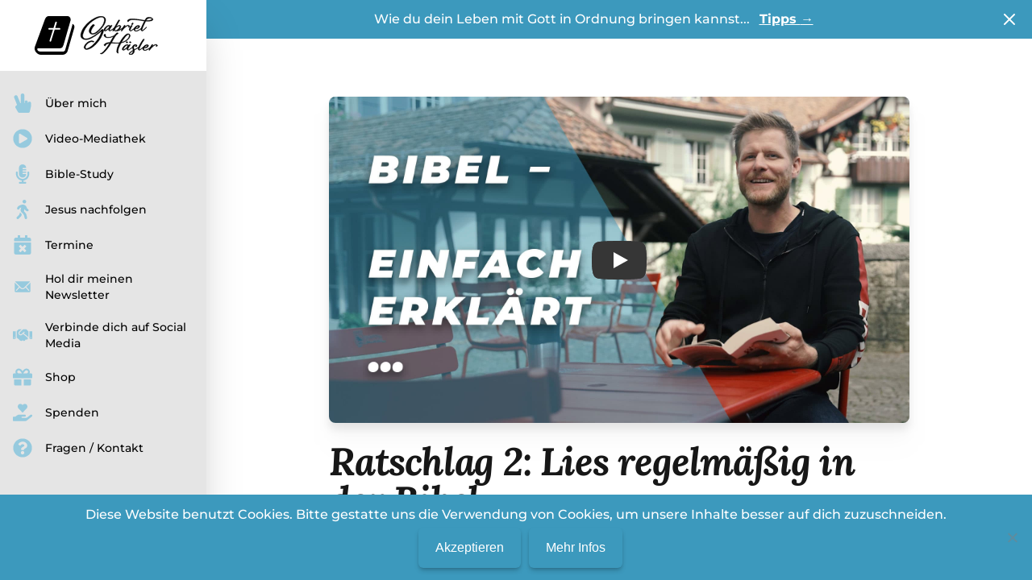

--- FILE ---
content_type: text/html; charset=UTF-8
request_url: http://gabriel-haesler.com/ratschlag-2-liess-regelmaessig-in-der-bibel/
body_size: 15888
content:

<!DOCTYPE html>

<html data-theme="gabriel" class="scroll-smooth h-full bg-neutral-50" lang="de-CH"data-theme="gabriel">

<head>
    <meta charset="UTF-8">
    <meta name="viewport" content="width=device-width">
    <link rel="profile" href="http://gmpg.org/xfn/11">
    <link rel="pingback" href="http://gabriel-haesler.com/xmlrpc.php">

    
            <link rel="apple-touch-icon" sizes="180x180" href="http://gabriel-haesler.com/wp-content/themes/wp-life-on-stage/resources/favicon/gabriel/apple-touch-icon.png">
        <link rel="icon" type="image/png" sizes="32x32" href="http://gabriel-haesler.com/wp-content/themes/wp-life-on-stage/resources/favicon/gabriel/favicon-32x32.png">
        <link rel="icon" type="image/png" sizes="16x16" href="http://gabriel-haesler.com/wp-content/themes/wp-life-on-stage/resources/favicon/gabriel/favicon-16x16.png">
        <link rel="manifest" href="http://gabriel-haesler.com/wp-content/themes/wp-life-on-stage/resources/favicon/gabriel/site.webmanifest">
        <link rel="mask-icon" href="http://gabriel-haesler.com/wp-content/themes/wp-life-on-stage/resources/favicon/gabriel/safari-pinned-tab.svg" color="#3c99bd">
        <link rel="shortcut icon" href="http://gabriel-haesler.com/wp-content/themes/wp-life-on-stage/resources/favicon/gabriel/favicon.ico">
        <meta name="msapplication-TileColor" content="#3c99bd">
        <meta name="msapplication-config" content="http://gabriel-haesler.com/wp-content/themes/wp-life-on-stage/resources/favicon/gabriel/browserconfig.xml">
        <meta name="theme-color" content="#ededed">
    
    
    
    <script defer src="https://unpkg.com/@alpinejs/collapse@3.x.x/dist/cdn.min.js"></script>
    <script defer src="https://unpkg.com/alpinejs@3.x.x/dist/cdn.min.js"></script>

    <title>Ratschlag 2: Lies regelmäßig in der Bibel &#8211; Gabriel Haesler</title>
<meta name='robots' content='max-image-preview:large' />
	<style>img:is([sizes="auto" i], [sizes^="auto," i]) { contain-intrinsic-size: 3000px 1500px }</style>
	<link rel='dns-prefetch' href='//gabriel-haesler.com' />
<script type="text/javascript">
/* <![CDATA[ */
window._wpemojiSettings = {"baseUrl":"https:\/\/s.w.org\/images\/core\/emoji\/16.0.1\/72x72\/","ext":".png","svgUrl":"https:\/\/s.w.org\/images\/core\/emoji\/16.0.1\/svg\/","svgExt":".svg","source":{"concatemoji":"http:\/\/gabriel-haesler.com\/wp-includes\/js\/wp-emoji-release.min.js?ver=6.8.3"}};
/*! This file is auto-generated */
!function(s,n){var o,i,e;function c(e){try{var t={supportTests:e,timestamp:(new Date).valueOf()};sessionStorage.setItem(o,JSON.stringify(t))}catch(e){}}function p(e,t,n){e.clearRect(0,0,e.canvas.width,e.canvas.height),e.fillText(t,0,0);var t=new Uint32Array(e.getImageData(0,0,e.canvas.width,e.canvas.height).data),a=(e.clearRect(0,0,e.canvas.width,e.canvas.height),e.fillText(n,0,0),new Uint32Array(e.getImageData(0,0,e.canvas.width,e.canvas.height).data));return t.every(function(e,t){return e===a[t]})}function u(e,t){e.clearRect(0,0,e.canvas.width,e.canvas.height),e.fillText(t,0,0);for(var n=e.getImageData(16,16,1,1),a=0;a<n.data.length;a++)if(0!==n.data[a])return!1;return!0}function f(e,t,n,a){switch(t){case"flag":return n(e,"\ud83c\udff3\ufe0f\u200d\u26a7\ufe0f","\ud83c\udff3\ufe0f\u200b\u26a7\ufe0f")?!1:!n(e,"\ud83c\udde8\ud83c\uddf6","\ud83c\udde8\u200b\ud83c\uddf6")&&!n(e,"\ud83c\udff4\udb40\udc67\udb40\udc62\udb40\udc65\udb40\udc6e\udb40\udc67\udb40\udc7f","\ud83c\udff4\u200b\udb40\udc67\u200b\udb40\udc62\u200b\udb40\udc65\u200b\udb40\udc6e\u200b\udb40\udc67\u200b\udb40\udc7f");case"emoji":return!a(e,"\ud83e\udedf")}return!1}function g(e,t,n,a){var r="undefined"!=typeof WorkerGlobalScope&&self instanceof WorkerGlobalScope?new OffscreenCanvas(300,150):s.createElement("canvas"),o=r.getContext("2d",{willReadFrequently:!0}),i=(o.textBaseline="top",o.font="600 32px Arial",{});return e.forEach(function(e){i[e]=t(o,e,n,a)}),i}function t(e){var t=s.createElement("script");t.src=e,t.defer=!0,s.head.appendChild(t)}"undefined"!=typeof Promise&&(o="wpEmojiSettingsSupports",i=["flag","emoji"],n.supports={everything:!0,everythingExceptFlag:!0},e=new Promise(function(e){s.addEventListener("DOMContentLoaded",e,{once:!0})}),new Promise(function(t){var n=function(){try{var e=JSON.parse(sessionStorage.getItem(o));if("object"==typeof e&&"number"==typeof e.timestamp&&(new Date).valueOf()<e.timestamp+604800&&"object"==typeof e.supportTests)return e.supportTests}catch(e){}return null}();if(!n){if("undefined"!=typeof Worker&&"undefined"!=typeof OffscreenCanvas&&"undefined"!=typeof URL&&URL.createObjectURL&&"undefined"!=typeof Blob)try{var e="postMessage("+g.toString()+"("+[JSON.stringify(i),f.toString(),p.toString(),u.toString()].join(",")+"));",a=new Blob([e],{type:"text/javascript"}),r=new Worker(URL.createObjectURL(a),{name:"wpTestEmojiSupports"});return void(r.onmessage=function(e){c(n=e.data),r.terminate(),t(n)})}catch(e){}c(n=g(i,f,p,u))}t(n)}).then(function(e){for(var t in e)n.supports[t]=e[t],n.supports.everything=n.supports.everything&&n.supports[t],"flag"!==t&&(n.supports.everythingExceptFlag=n.supports.everythingExceptFlag&&n.supports[t]);n.supports.everythingExceptFlag=n.supports.everythingExceptFlag&&!n.supports.flag,n.DOMReady=!1,n.readyCallback=function(){n.DOMReady=!0}}).then(function(){return e}).then(function(){var e;n.supports.everything||(n.readyCallback(),(e=n.source||{}).concatemoji?t(e.concatemoji):e.wpemoji&&e.twemoji&&(t(e.twemoji),t(e.wpemoji)))}))}((window,document),window._wpemojiSettings);
/* ]]> */
</script>
<style id='wp-emoji-styles-inline-css' type='text/css'>

	img.wp-smiley, img.emoji {
		display: inline !important;
		border: none !important;
		box-shadow: none !important;
		height: 1em !important;
		width: 1em !important;
		margin: 0 0.07em !important;
		vertical-align: -0.1em !important;
		background: none !important;
		padding: 0 !important;
	}
</style>
<link rel='stylesheet' id='wp-block-library-css' href='http://gabriel-haesler.com/wp-includes/css/dist/block-library/style.min.css?ver=6.8.3' type='text/css' media='all' />
<style id='wp-block-library-theme-inline-css' type='text/css'>
.wp-block-audio :where(figcaption){color:#555;font-size:13px;text-align:center}.is-dark-theme .wp-block-audio :where(figcaption){color:#ffffffa6}.wp-block-audio{margin:0 0 1em}.wp-block-code{border:1px solid #ccc;border-radius:4px;font-family:Menlo,Consolas,monaco,monospace;padding:.8em 1em}.wp-block-embed :where(figcaption){color:#555;font-size:13px;text-align:center}.is-dark-theme .wp-block-embed :where(figcaption){color:#ffffffa6}.wp-block-embed{margin:0 0 1em}.blocks-gallery-caption{color:#555;font-size:13px;text-align:center}.is-dark-theme .blocks-gallery-caption{color:#ffffffa6}:root :where(.wp-block-image figcaption){color:#555;font-size:13px;text-align:center}.is-dark-theme :root :where(.wp-block-image figcaption){color:#ffffffa6}.wp-block-image{margin:0 0 1em}.wp-block-pullquote{border-bottom:4px solid;border-top:4px solid;color:currentColor;margin-bottom:1.75em}.wp-block-pullquote cite,.wp-block-pullquote footer,.wp-block-pullquote__citation{color:currentColor;font-size:.8125em;font-style:normal;text-transform:uppercase}.wp-block-quote{border-left:.25em solid;margin:0 0 1.75em;padding-left:1em}.wp-block-quote cite,.wp-block-quote footer{color:currentColor;font-size:.8125em;font-style:normal;position:relative}.wp-block-quote:where(.has-text-align-right){border-left:none;border-right:.25em solid;padding-left:0;padding-right:1em}.wp-block-quote:where(.has-text-align-center){border:none;padding-left:0}.wp-block-quote.is-large,.wp-block-quote.is-style-large,.wp-block-quote:where(.is-style-plain){border:none}.wp-block-search .wp-block-search__label{font-weight:700}.wp-block-search__button{border:1px solid #ccc;padding:.375em .625em}:where(.wp-block-group.has-background){padding:1.25em 2.375em}.wp-block-separator.has-css-opacity{opacity:.4}.wp-block-separator{border:none;border-bottom:2px solid;margin-left:auto;margin-right:auto}.wp-block-separator.has-alpha-channel-opacity{opacity:1}.wp-block-separator:not(.is-style-wide):not(.is-style-dots){width:100px}.wp-block-separator.has-background:not(.is-style-dots){border-bottom:none;height:1px}.wp-block-separator.has-background:not(.is-style-wide):not(.is-style-dots){height:2px}.wp-block-table{margin:0 0 1em}.wp-block-table td,.wp-block-table th{word-break:normal}.wp-block-table :where(figcaption){color:#555;font-size:13px;text-align:center}.is-dark-theme .wp-block-table :where(figcaption){color:#ffffffa6}.wp-block-video :where(figcaption){color:#555;font-size:13px;text-align:center}.is-dark-theme .wp-block-video :where(figcaption){color:#ffffffa6}.wp-block-video{margin:0 0 1em}:root :where(.wp-block-template-part.has-background){margin-bottom:0;margin-top:0;padding:1.25em 2.375em}
</style>
<style id='global-styles-inline-css' type='text/css'>
:root{--wp--preset--aspect-ratio--square: 1;--wp--preset--aspect-ratio--4-3: 4/3;--wp--preset--aspect-ratio--3-4: 3/4;--wp--preset--aspect-ratio--3-2: 3/2;--wp--preset--aspect-ratio--2-3: 2/3;--wp--preset--aspect-ratio--16-9: 16/9;--wp--preset--aspect-ratio--9-16: 9/16;--wp--preset--color--black: #000000;--wp--preset--color--cyan-bluish-gray: #abb8c3;--wp--preset--color--white: #ffffff;--wp--preset--color--pale-pink: #f78da7;--wp--preset--color--vivid-red: #cf2e2e;--wp--preset--color--luminous-vivid-orange: #ff6900;--wp--preset--color--luminous-vivid-amber: #fcb900;--wp--preset--color--light-green-cyan: #7bdcb5;--wp--preset--color--vivid-green-cyan: #00d084;--wp--preset--color--pale-cyan-blue: #8ed1fc;--wp--preset--color--vivid-cyan-blue: #0693e3;--wp--preset--color--vivid-purple: #9b51e0;--wp--preset--color--primary: #ff2b27;--wp--preset--color--red: #ff2b27;--wp--preset--color--secondary: #3bacf6;--wp--preset--color--dark: #d4d4d4;--wp--preset--color--light: #fafafa;--wp--preset--gradient--vivid-cyan-blue-to-vivid-purple: linear-gradient(135deg,rgba(6,147,227,1) 0%,rgb(155,81,224) 100%);--wp--preset--gradient--light-green-cyan-to-vivid-green-cyan: linear-gradient(135deg,rgb(122,220,180) 0%,rgb(0,208,130) 100%);--wp--preset--gradient--luminous-vivid-amber-to-luminous-vivid-orange: linear-gradient(135deg,rgba(252,185,0,1) 0%,rgba(255,105,0,1) 100%);--wp--preset--gradient--luminous-vivid-orange-to-vivid-red: linear-gradient(135deg,rgba(255,105,0,1) 0%,rgb(207,46,46) 100%);--wp--preset--gradient--very-light-gray-to-cyan-bluish-gray: linear-gradient(135deg,rgb(238,238,238) 0%,rgb(169,184,195) 100%);--wp--preset--gradient--cool-to-warm-spectrum: linear-gradient(135deg,rgb(74,234,220) 0%,rgb(151,120,209) 20%,rgb(207,42,186) 40%,rgb(238,44,130) 60%,rgb(251,105,98) 80%,rgb(254,248,76) 100%);--wp--preset--gradient--blush-light-purple: linear-gradient(135deg,rgb(255,206,236) 0%,rgb(152,150,240) 100%);--wp--preset--gradient--blush-bordeaux: linear-gradient(135deg,rgb(254,205,165) 0%,rgb(254,45,45) 50%,rgb(107,0,62) 100%);--wp--preset--gradient--luminous-dusk: linear-gradient(135deg,rgb(255,203,112) 0%,rgb(199,81,192) 50%,rgb(65,88,208) 100%);--wp--preset--gradient--pale-ocean: linear-gradient(135deg,rgb(255,245,203) 0%,rgb(182,227,212) 50%,rgb(51,167,181) 100%);--wp--preset--gradient--electric-grass: linear-gradient(135deg,rgb(202,248,128) 0%,rgb(113,206,126) 100%);--wp--preset--gradient--midnight: linear-gradient(135deg,rgb(2,3,129) 0%,rgb(40,116,252) 100%);--wp--preset--font-size--small: 0.875rem;--wp--preset--font-size--medium: 20px;--wp--preset--font-size--large: 1.125rem;--wp--preset--font-size--x-large: 42px;--wp--preset--font-size--regular: 1.5rem;--wp--preset--font-size--xl: 1.25rem;--wp--preset--font-size--xxl: 1.5rem;--wp--preset--font-size--xxxl: 1.875rem;--wp--preset--spacing--20: 0.44rem;--wp--preset--spacing--30: 0.67rem;--wp--preset--spacing--40: 1rem;--wp--preset--spacing--50: 1.5rem;--wp--preset--spacing--60: 2.25rem;--wp--preset--spacing--70: 3.38rem;--wp--preset--spacing--80: 5.06rem;--wp--preset--shadow--natural: 6px 6px 9px rgba(0, 0, 0, 0.2);--wp--preset--shadow--deep: 12px 12px 50px rgba(0, 0, 0, 0.4);--wp--preset--shadow--sharp: 6px 6px 0px rgba(0, 0, 0, 0.2);--wp--preset--shadow--outlined: 6px 6px 0px -3px rgba(255, 255, 255, 1), 6px 6px rgba(0, 0, 0, 1);--wp--preset--shadow--crisp: 6px 6px 0px rgba(0, 0, 0, 1);}:root { --wp--style--global--content-size: 1280px;--wp--style--global--wide-size: 1280px; }:where(body) { margin: 0; }.wp-site-blocks > .alignleft { float: left; margin-right: 2em; }.wp-site-blocks > .alignright { float: right; margin-left: 2em; }.wp-site-blocks > .aligncenter { justify-content: center; margin-left: auto; margin-right: auto; }:where(.is-layout-flex){gap: 0.5em;}:where(.is-layout-grid){gap: 0.5em;}.is-layout-flow > .alignleft{float: left;margin-inline-start: 0;margin-inline-end: 2em;}.is-layout-flow > .alignright{float: right;margin-inline-start: 2em;margin-inline-end: 0;}.is-layout-flow > .aligncenter{margin-left: auto !important;margin-right: auto !important;}.is-layout-constrained > .alignleft{float: left;margin-inline-start: 0;margin-inline-end: 2em;}.is-layout-constrained > .alignright{float: right;margin-inline-start: 2em;margin-inline-end: 0;}.is-layout-constrained > .aligncenter{margin-left: auto !important;margin-right: auto !important;}.is-layout-constrained > :where(:not(.alignleft):not(.alignright):not(.alignfull)){max-width: var(--wp--style--global--content-size);margin-left: auto !important;margin-right: auto !important;}.is-layout-constrained > .alignwide{max-width: var(--wp--style--global--wide-size);}body .is-layout-flex{display: flex;}.is-layout-flex{flex-wrap: wrap;align-items: center;}.is-layout-flex > :is(*, div){margin: 0;}body .is-layout-grid{display: grid;}.is-layout-grid > :is(*, div){margin: 0;}body{padding-top: 0px;padding-right: 0px;padding-bottom: 0px;padding-left: 0px;}a:where(:not(.wp-element-button)){text-decoration: underline;}:root :where(.wp-element-button, .wp-block-button__link){background-color: #32373c;border-width: 0;color: #fff;font-family: inherit;font-size: inherit;line-height: inherit;padding: calc(0.667em + 2px) calc(1.333em + 2px);text-decoration: none;}.has-black-color{color: var(--wp--preset--color--black) !important;}.has-cyan-bluish-gray-color{color: var(--wp--preset--color--cyan-bluish-gray) !important;}.has-white-color{color: var(--wp--preset--color--white) !important;}.has-pale-pink-color{color: var(--wp--preset--color--pale-pink) !important;}.has-vivid-red-color{color: var(--wp--preset--color--vivid-red) !important;}.has-luminous-vivid-orange-color{color: var(--wp--preset--color--luminous-vivid-orange) !important;}.has-luminous-vivid-amber-color{color: var(--wp--preset--color--luminous-vivid-amber) !important;}.has-light-green-cyan-color{color: var(--wp--preset--color--light-green-cyan) !important;}.has-vivid-green-cyan-color{color: var(--wp--preset--color--vivid-green-cyan) !important;}.has-pale-cyan-blue-color{color: var(--wp--preset--color--pale-cyan-blue) !important;}.has-vivid-cyan-blue-color{color: var(--wp--preset--color--vivid-cyan-blue) !important;}.has-vivid-purple-color{color: var(--wp--preset--color--vivid-purple) !important;}.has-primary-color{color: var(--wp--preset--color--primary) !important;}.has-red-color{color: var(--wp--preset--color--red) !important;}.has-secondary-color{color: var(--wp--preset--color--secondary) !important;}.has-dark-color{color: var(--wp--preset--color--dark) !important;}.has-light-color{color: var(--wp--preset--color--light) !important;}.has-black-background-color{background-color: var(--wp--preset--color--black) !important;}.has-cyan-bluish-gray-background-color{background-color: var(--wp--preset--color--cyan-bluish-gray) !important;}.has-white-background-color{background-color: var(--wp--preset--color--white) !important;}.has-pale-pink-background-color{background-color: var(--wp--preset--color--pale-pink) !important;}.has-vivid-red-background-color{background-color: var(--wp--preset--color--vivid-red) !important;}.has-luminous-vivid-orange-background-color{background-color: var(--wp--preset--color--luminous-vivid-orange) !important;}.has-luminous-vivid-amber-background-color{background-color: var(--wp--preset--color--luminous-vivid-amber) !important;}.has-light-green-cyan-background-color{background-color: var(--wp--preset--color--light-green-cyan) !important;}.has-vivid-green-cyan-background-color{background-color: var(--wp--preset--color--vivid-green-cyan) !important;}.has-pale-cyan-blue-background-color{background-color: var(--wp--preset--color--pale-cyan-blue) !important;}.has-vivid-cyan-blue-background-color{background-color: var(--wp--preset--color--vivid-cyan-blue) !important;}.has-vivid-purple-background-color{background-color: var(--wp--preset--color--vivid-purple) !important;}.has-primary-background-color{background-color: var(--wp--preset--color--primary) !important;}.has-red-background-color{background-color: var(--wp--preset--color--red) !important;}.has-secondary-background-color{background-color: var(--wp--preset--color--secondary) !important;}.has-dark-background-color{background-color: var(--wp--preset--color--dark) !important;}.has-light-background-color{background-color: var(--wp--preset--color--light) !important;}.has-black-border-color{border-color: var(--wp--preset--color--black) !important;}.has-cyan-bluish-gray-border-color{border-color: var(--wp--preset--color--cyan-bluish-gray) !important;}.has-white-border-color{border-color: var(--wp--preset--color--white) !important;}.has-pale-pink-border-color{border-color: var(--wp--preset--color--pale-pink) !important;}.has-vivid-red-border-color{border-color: var(--wp--preset--color--vivid-red) !important;}.has-luminous-vivid-orange-border-color{border-color: var(--wp--preset--color--luminous-vivid-orange) !important;}.has-luminous-vivid-amber-border-color{border-color: var(--wp--preset--color--luminous-vivid-amber) !important;}.has-light-green-cyan-border-color{border-color: var(--wp--preset--color--light-green-cyan) !important;}.has-vivid-green-cyan-border-color{border-color: var(--wp--preset--color--vivid-green-cyan) !important;}.has-pale-cyan-blue-border-color{border-color: var(--wp--preset--color--pale-cyan-blue) !important;}.has-vivid-cyan-blue-border-color{border-color: var(--wp--preset--color--vivid-cyan-blue) !important;}.has-vivid-purple-border-color{border-color: var(--wp--preset--color--vivid-purple) !important;}.has-primary-border-color{border-color: var(--wp--preset--color--primary) !important;}.has-red-border-color{border-color: var(--wp--preset--color--red) !important;}.has-secondary-border-color{border-color: var(--wp--preset--color--secondary) !important;}.has-dark-border-color{border-color: var(--wp--preset--color--dark) !important;}.has-light-border-color{border-color: var(--wp--preset--color--light) !important;}.has-vivid-cyan-blue-to-vivid-purple-gradient-background{background: var(--wp--preset--gradient--vivid-cyan-blue-to-vivid-purple) !important;}.has-light-green-cyan-to-vivid-green-cyan-gradient-background{background: var(--wp--preset--gradient--light-green-cyan-to-vivid-green-cyan) !important;}.has-luminous-vivid-amber-to-luminous-vivid-orange-gradient-background{background: var(--wp--preset--gradient--luminous-vivid-amber-to-luminous-vivid-orange) !important;}.has-luminous-vivid-orange-to-vivid-red-gradient-background{background: var(--wp--preset--gradient--luminous-vivid-orange-to-vivid-red) !important;}.has-very-light-gray-to-cyan-bluish-gray-gradient-background{background: var(--wp--preset--gradient--very-light-gray-to-cyan-bluish-gray) !important;}.has-cool-to-warm-spectrum-gradient-background{background: var(--wp--preset--gradient--cool-to-warm-spectrum) !important;}.has-blush-light-purple-gradient-background{background: var(--wp--preset--gradient--blush-light-purple) !important;}.has-blush-bordeaux-gradient-background{background: var(--wp--preset--gradient--blush-bordeaux) !important;}.has-luminous-dusk-gradient-background{background: var(--wp--preset--gradient--luminous-dusk) !important;}.has-pale-ocean-gradient-background{background: var(--wp--preset--gradient--pale-ocean) !important;}.has-electric-grass-gradient-background{background: var(--wp--preset--gradient--electric-grass) !important;}.has-midnight-gradient-background{background: var(--wp--preset--gradient--midnight) !important;}.has-small-font-size{font-size: var(--wp--preset--font-size--small) !important;}.has-medium-font-size{font-size: var(--wp--preset--font-size--medium) !important;}.has-large-font-size{font-size: var(--wp--preset--font-size--large) !important;}.has-x-large-font-size{font-size: var(--wp--preset--font-size--x-large) !important;}.has-regular-font-size{font-size: var(--wp--preset--font-size--regular) !important;}.has-xl-font-size{font-size: var(--wp--preset--font-size--xl) !important;}.has-xxl-font-size{font-size: var(--wp--preset--font-size--xxl) !important;}.has-xxxl-font-size{font-size: var(--wp--preset--font-size--xxxl) !important;}
:where(.wp-block-post-template.is-layout-flex){gap: 1.25em;}:where(.wp-block-post-template.is-layout-grid){gap: 1.25em;}
:where(.wp-block-columns.is-layout-flex){gap: 2em;}:where(.wp-block-columns.is-layout-grid){gap: 2em;}
:root :where(.wp-block-pullquote){font-size: 1.5em;line-height: 1.6;}
</style>
<link rel='stylesheet' id='cookie-notice-front-css' href='http://gabriel-haesler.com/wp-content/plugins/cookie-notice/css/front.min.css?ver=2.5.6' type='text/css' media='all' />
<link rel='stylesheet' id='tailpress-css' href='http://gabriel-haesler.com/wp-content/themes/wp-life-on-stage/css/app.css?ver=2.0.7' type='text/css' media='all' />
<link rel='stylesheet' id='lite-youtube-embed-css' href='http://gabriel-haesler.com/wp-content/themes/wp-life-on-stage/node_modules/lite-youtube-embed/src/lite-yt-embed.css?ver=2.0.7' type='text/css' media='all' />
<script type="text/javascript" id="cookie-notice-front-js-before">
/* <![CDATA[ */
var cnArgs = {"ajaxUrl":"http:\/\/gabriel-haesler.com\/wp-admin\/admin-ajax.php","nonce":"ba691fbf89","hideEffect":"fade","position":"bottom","onScroll":false,"onScrollOffset":100,"onClick":false,"cookieName":"cookie_notice_accepted","cookieTime":2592000,"cookieTimeRejected":2592000,"globalCookie":false,"redirection":true,"cache":false,"revokeCookies":false,"revokeCookiesOpt":"automatic"};
/* ]]> */
</script>
<script type="text/javascript" src="http://gabriel-haesler.com/wp-content/plugins/cookie-notice/js/front.min.js?ver=2.5.6" id="cookie-notice-front-js"></script>
<script type="text/javascript" src="http://gabriel-haesler.com/wp-content/themes/wp-life-on-stage/js/app.js?ver=2.0.7" id="tailpress-js"></script>
<script type="text/javascript" src="http://gabriel-haesler.com/wp-content/themes/wp-life-on-stage/node_modules/lite-youtube-embed/src/lite-yt-embed.js?ver=2.0.7" id="lite-youtube-embed-js"></script>
<script type="module" src="http://gabriel-haesler.com/wp-content/themes/wp-life-on-stage/node_modules/js-cookie/dist/js.cookie.min.js?ver=2.0.7"></script><script type="text/javascript" src="http://gabriel-haesler.com/wp-includes/js/jquery/jquery.min.js?ver=3.7.1" id="jquery-core-js"></script>
<script type="text/javascript" src="http://gabriel-haesler.com/wp-includes/js/jquery/jquery-migrate.min.js?ver=3.4.1" id="jquery-migrate-js"></script>
<link rel="https://api.w.org/" href="http://gabriel-haesler.com/wp-json/" /><link rel="alternate" title="JSON" type="application/json" href="http://gabriel-haesler.com/wp-json/wp/v2/posts/357" /><link rel="EditURI" type="application/rsd+xml" title="RSD" href="http://gabriel-haesler.com/xmlrpc.php?rsd" />
<meta name="generator" content="WordPress 6.8.3" />
<link rel="canonical" href="http://gabriel-haesler.com/ratschlag-2-liess-regelmaessig-in-der-bibel/" />
<link rel='shortlink' href='http://gabriel-haesler.com/?p=357' />
<link rel="alternate" title="oEmbed (JSON)" type="application/json+oembed" href="http://gabriel-haesler.com/wp-json/oembed/1.0/embed?url=http%3A%2F%2Fgabriel-haesler.com%2Fratschlag-2-liess-regelmaessig-in-der-bibel%2F" />
<link rel="alternate" title="oEmbed (XML)" type="text/xml+oembed" href="http://gabriel-haesler.com/wp-json/oembed/1.0/embed?url=http%3A%2F%2Fgabriel-haesler.com%2Fratschlag-2-liess-regelmaessig-in-der-bibel%2F&#038;format=xml" />

    
</head>

<body class="wp-singular post-template-default single single-post postid-357 single-format-video wp-theme-wp-life-on-stage h-full cookies-not-set page-id-357">

    
<!-- Off-Canvas navbar for mobil -->
<div x-data="{ open: false }" @keydown.window.escape="open = false" class="h-full flex">

    <div x-show="open" class="fixed inset-0 flex z-40 md:hidden" x-description="Off-canvas menu for mobile, show/hide based on off-canvas menu state." x-ref="dialog" aria-modal="true">

        <div x-show="open" x-transition:enter="transition-opacity ease-linear duration-300" x-transition:enter-start="opacity-0" x-transition:enter-end="opacity-100" x-transition:leave="transition-opacity ease-linear duration-300" x-transition:leave-start="opacity-100" x-transition:leave-end="opacity-0" x-description="Off-canvas menu overlay, show/hide based on off-canvas menu state." class="fixed inset-0 bg-neutral-600 bg-opacity-75" @click="open = false" aria-hidden="true">
        </div>

        <div x-show="open" x-transition:enter="transition ease-in-out duration-300 transform" x-transition:enter-start="-translate-x-full" x-transition:enter-end="translate-x-0" x-transition:leave="transition ease-in-out duration-300 transform" x-transition:leave-start="translate-x-0" x-transition:leave-end="-translate-x-full" x-description="Off-canvas menu, show/hide based on off-canvas menu state." class="relative flex-1 flex flex-col max-w-xs w-full bg-neutral-200 focus:outline-none">

            <div x-show="open" x-transition:enter="ease-in-out duration-300" x-transition:enter-start="opacity-0" x-transition:enter-end="opacity-100" x-transition:leave="ease-in-out duration-300" x-transition:leave-start="opacity-100" x-transition:leave-end="opacity-0" x-description="Close button, show/hide based on off-canvas menu state." class="absolute top-0 right-0 -mr-12 pt-2">
                <button type="button" class="ml-1 flex items-center justify-center h-10 w-10 rounded-full focus:outline-none focus:ring-2 focus:ring-inset focus:ring-white" @click="open = false">
                    <span class="sr-only">Close sidebar</span>
                    <svg class="h-6 w-6 text-white" x-description="Heroicon name: outline/x" xmlns="http://www.w3.org/2000/svg" fill="none" viewBox="0 0 24 24" stroke="currentColor" aria-hidden="true">
                        <path stroke-linecap="round" stroke-linejoin="round" stroke-width="2" d="M6 18L18 6M6 6l12 12">
                        </path>
                    </svg>
                </button>
            </div>

            <div class="flex-1 h-0 pb-4 overflow-y-auto">

                <div class="flex items-center mb-8 py-5 bg-white flex-shrink-0 px-4">
                <a href="http://gabriel-haesler.com/"> <img class="h-12 w-auto" src="http://gabriel-haesler.com/wp-content/uploads/2024/01/2023-10-18-antworten-aus-der-bibel-signet-web_schreibschrift4-V2.svg" alt="Gabriel Haesler Logo"></a>

                    
                </div>

                <ul id="menu-main" class="flex-1 px-2 pb-4 space-y-1 "><li class=' menu-item menu-item-type-post_type menu-item-object-page menu-item-home'><a class="text-black active:bg-primary-500 hover:bg-primary-500 hover:text-white group flex items-center px-2 py-2 text-sm font-medium rounded-md " href="http://gabriel-haesler.com/"><!DOCTYPE html PUBLIC "-//W3C//DTD HTML 4.0 Transitional//EN" "http://www.w3.org/TR/REC-html40/loose.dtd">
<html><body><svg xmlns="http://www.w3.org/2000/svg" id="hand-peace" viewbox="0 0 448 512" class="mr-4 flex-shrink-0 h-6 w-6" fill="var(--primary-100)">
        <path d="M408 216c-22.092 0-40 17.909-40 40h-8v-32c0-22.091-17.908-40-40-40s-40 17.909-40 40v32h-8V48c0-26.51-21.49-48-48-48s-48 21.49-48 48v208h-13.572L92.688 78.449C82.994 53.774 55.134 41.63 30.461 51.324 5.787 61.017-6.356 88.877 3.337 113.551l74.765 190.342-31.09 24.872c-15.381 12.306-19.515 33.978-9.741 51.081l64 112A39.998 39.998 0 0 0 136 512h240c18.562 0 34.686-12.77 38.937-30.838l32-136A39.97 39.97 0 0 0 448 336v-80c0-22.091-17.908-40-40-40z"></path>
    </svg></body></html>
Über mich</a></li>
<li class=' menu-item menu-item-type-post_type menu-item-object-page'><a class="text-black active:bg-primary-500 hover:bg-primary-500 hover:text-white group flex items-center px-2 py-2 text-sm font-medium rounded-md " href="http://gabriel-haesler.com/playlists/"><!DOCTYPE html PUBLIC "-//W3C//DTD HTML 4.0 Transitional//EN" "http://www.w3.org/TR/REC-html40/loose.dtd">
<html><body><svg xmlns="http://www.w3.org/2000/svg" id="play-circle" viewbox="0 0 512 512" class="mr-4 flex-shrink-0 h-6 w-6" fill="var(--primary-100)">
        <path d="M256 8C119 8 8 119 8 256s111 248 248 248 248-111 248-248S393 8 256 8zm115.7 272l-176 101c-15.8 8.8-35.7-2.5-35.7-21V152c0-18.4 19.8-29.8 35.7-21l176 107c16.4 9.2 16.4 32.9 0 42z"></path>
    </svg></body></html>
Video-Mediathek</a></li>
<li class=' menu-item menu-item-type-post_type menu-item-object-page'><a class="text-black active:bg-primary-500 hover:bg-primary-500 hover:text-white group flex items-center px-2 py-2 text-sm font-medium rounded-md " href="http://gabriel-haesler.com/podcasts/"><!DOCTYPE html PUBLIC "-//W3C//DTD HTML 4.0 Transitional//EN" "http://www.w3.org/TR/REC-html40/loose.dtd">
<html><body><svg xmlns="http://www.w3.org/2000/svg" id="microphone-alt" viewbox="0 0 352 512" class="mr-4 flex-shrink-0 h-6 w-6" fill="var(--primary-100)">
        <path d="M336 192h-16c-8.84 0-16 7.16-16 16v48c0 74.8-64.49 134.82-140.79 127.38C96.71 376.89 48 317.11 48 250.3V208c0-8.84-7.16-16-16-16H16c-8.84 0-16 7.16-16 16v40.16c0 89.64 63.97 169.55 152 181.69V464H96c-8.84 0-16 7.16-16 16v16c0 8.84 7.16 16 16 16h160c8.84 0 16-7.16 16-16v-16c0-8.84-7.16-16-16-16h-56v-33.77C285.71 418.47 352 344.9 352 256v-48c0-8.84-7.16-16-16-16zM176 352c53.02 0 96-42.98 96-96h-85.33c-5.89 0-10.67-3.58-10.67-8v-16c0-4.42 4.78-8 10.67-8H272v-32h-85.33c-5.89 0-10.67-3.58-10.67-8v-16c0-4.42 4.78-8 10.67-8H272v-32h-85.33c-5.89 0-10.67-3.58-10.67-8v-16c0-4.42 4.78-8 10.67-8H272c0-53.02-42.98-96-96-96S80 42.98 80 96v160c0 53.02 42.98 96 96 96z"></path>
    </svg></body></html>
Bible-Study</a></li>
<li class=' menu-item menu-item-type-post_type menu-item-object-page'><a class="text-black active:bg-primary-500 hover:bg-primary-500 hover:text-white group flex items-center px-2 py-2 text-sm font-medium rounded-md " href="http://gabriel-haesler.com/jesus-nachfolgen/"><!DOCTYPE html PUBLIC "-//W3C//DTD HTML 4.0 Transitional//EN" "http://www.w3.org/TR/REC-html40/loose.dtd">
<html><body><svg xmlns="http://www.w3.org/2000/svg" id="walking" viewbox="0 0 320 512" class="mr-4 flex-shrink-0 h-6 w-6" fill="var(--primary-100)">
        <path d="M208 96c26.5 0 48-21.5 48-48S234.5 0 208 0s-48 21.5-48 48 21.5 48 48 48zm94.5 149.1l-23.3-11.8-9.7-29.4c-14.7-44.6-55.7-75.8-102.2-75.9-36-.1-55.9 10.1-93.3 25.2-21.6 8.7-39.3 25.2-49.7 46.2L17.6 213c-7.8 15.8-1.5 35 14.2 42.9 15.6 7.9 34.6 1.5 42.5-14.3L81 228c3.5-7 9.3-12.5 16.5-15.4l26.8-10.8-15.2 60.7c-5.2 20.8.4 42.9 14.9 58.8l59.9 65.4c7.2 7.9 12.3 17.4 14.9 27.7l18.3 73.3c4.3 17.1 21.7 27.6 38.8 23.3 17.1-4.3 27.6-21.7 23.3-38.8l-22.2-89c-2.6-10.3-7.7-19.9-14.9-27.7l-45.5-49.7 17.2-68.7 5.5 16.5c5.3 16.1 16.7 29.4 31.7 37l23.3 11.8c15.6 7.9 34.6 1.5 42.5-14.3 7.7-15.7 1.4-35.1-14.3-43zM73.6 385.8c-3.2 8.1-8 15.4-14.2 21.5l-50 50.1c-12.5 12.5-12.5 32.8 0 45.3s32.7 12.5 45.2 0l59.4-59.4c6.1-6.1 10.9-13.4 14.2-21.5l13.5-33.8c-55.3-60.3-38.7-41.8-47.4-53.7l-20.7 51.5z"></path>
    </svg></body></html>
Jesus nachfolgen</a></li>
<li class=' menu-item menu-item-type-post_type menu-item-object-page'><a class="text-black active:bg-primary-500 hover:bg-primary-500 hover:text-white group flex items-center px-2 py-2 text-sm font-medium rounded-md " href="http://gabriel-haesler.com/termine/"><!DOCTYPE html PUBLIC "-//W3C//DTD HTML 4.0 Transitional//EN" "http://www.w3.org/TR/REC-html40/loose.dtd">
<html><body><svg xmlns="http://www.w3.org/2000/svg" id="calendar-times" viewbox="0 0 448 512" class="mr-4 flex-shrink-0 h-6 w-6" fill="var(--primary-100)">
        <path d="M436 160H12c-6.6 0-12-5.4-12-12v-36c0-26.5 21.5-48 48-48h48V12c0-6.6 5.4-12 12-12h40c6.6 0 12 5.4 12 12v52h128V12c0-6.6 5.4-12 12-12h40c6.6 0 12 5.4 12 12v52h48c26.5 0 48 21.5 48 48v36c0 6.6-5.4 12-12 12zM12 192h424c6.6 0 12 5.4 12 12v260c0 26.5-21.5 48-48 48H48c-26.5 0-48-21.5-48-48V204c0-6.6 5.4-12 12-12zm257.3 160l48.1-48.1c4.7-4.7 4.7-12.3 0-17l-28.3-28.3c-4.7-4.7-12.3-4.7-17 0L224 306.7l-48.1-48.1c-4.7-4.7-12.3-4.7-17 0l-28.3 28.3c-4.7 4.7-4.7 12.3 0 17l48.1 48.1-48.1 48.1c-4.7 4.7-4.7 12.3 0 17l28.3 28.3c4.7 4.7 12.3 4.7 17 0l48.1-48.1 48.1 48.1c4.7 4.7 12.3 4.7 17 0l28.3-28.3c4.7-4.7 4.7-12.3 0-17L269.3 352z"></path>
    </svg></body></html>
Termine</a></li>
<li class=' menu-item menu-item-type-post_type menu-item-object-page'><a class="text-black active:bg-primary-500 hover:bg-primary-500 hover:text-white group flex items-center px-2 py-2 text-sm font-medium rounded-md " href="http://gabriel-haesler.com/verbinde-dich-mit-mir/"><!DOCTYPE html PUBLIC "-//W3C//DTD HTML 4.0 Transitional//EN" "http://www.w3.org/TR/REC-html40/loose.dtd">
<html><body><svg xmlns="http://www.w3.org/2000/svg" id="ion-ios-mail" viewbox="0 0 512 512" class="mr-4 flex-shrink-0 h-6 w-6" fill="var(--primary-100)"><path d="M460.6 147.3L353 256.9c-.8.8-.8 2 0 2.8l75.3 80.2c5.1 5.1 5.1 13.3 0 18.4-2.5 2.5-5.9 3.8-9.2 3.8s-6.7-1.3-9.2-3.8l-75-79.9c-.8-.8-2.1-.8-2.9 0L313.7 297c-15.3 15.5-35.6 24.1-57.4 24.2-22.1.1-43.1-9.2-58.6-24.9l-17.6-17.9c-.8-.8-2.1-.8-2.9 0l-75 79.9c-2.5 2.5-5.9 3.8-9.2 3.8s-6.7-1.3-9.2-3.8c-5.1-5.1-5.1-13.3 0-18.4l75.3-80.2c.7-.8.7-2 0-2.8L51.4 147.3c-1.3-1.3-3.4-.4-3.4 1.4V368c0 17.6 14.4 32 32 32h352c17.6 0 32-14.4 32-32V148.7c0-1.8-2.2-2.6-3.4-1.4z"></path><path d="M256 295.1c14.8 0 28.7-5.8 39.1-16.4L452 119c-5.5-4.4-12.3-7-19.8-7H79.9c-7.5 0-14.4 2.6-19.8 7L217 278.7c10.3 10.5 24.2 16.4 39 16.4z"></path></svg></body></html>
Hol dir meinen Newsletter</a></li>
<li class=' menu-item menu-item-type-post_type menu-item-object-page'><a class="text-black active:bg-primary-500 hover:bg-primary-500 hover:text-white group flex items-center px-2 py-2 text-sm font-medium rounded-md " href="http://gabriel-haesler.com/verbinde-dich-mit-mir-auf-social-media/"><!DOCTYPE html PUBLIC "-//W3C//DTD HTML 4.0 Transitional//EN" "http://www.w3.org/TR/REC-html40/loose.dtd">
<html><body><svg xmlns="http://www.w3.org/2000/svg" id="handshake" viewbox="0 0 640 512" class="mr-4 flex-shrink-0 h-6 w-6" fill="var(--primary-100)">
        <path d="M434.7 64h-85.9c-8 0-15.7 3-21.6 8.4l-98.3 90c-.1.1-.2.3-.3.4-16.6 15.6-16.3 40.5-2.1 56 12.7 13.9 39.4 17.6 56.1 2.7.1-.1.3-.1.4-.2l79.9-73.2c6.5-5.9 16.7-5.5 22.6 1 6 6.5 5.5 16.6-1 22.6l-26.1 23.9L504 313.8c2.9 2.4 5.5 5 7.9 7.7V128l-54.6-54.6c-5.9-6-14.1-9.4-22.6-9.4zM544 128.2v223.9c0 17.7 14.3 32 32 32h64V128.2h-96zm48 223.9c-8.8 0-16-7.2-16-16s7.2-16 16-16 16 7.2 16 16-7.2 16-16 16zM0 384h64c17.7 0 32-14.3 32-32V128.2H0V384zm48-63.9c8.8 0 16 7.2 16 16s-7.2 16-16 16-16-7.2-16-16c0-8.9 7.2-16 16-16zm435.9 18.6L334.6 217.5l-30 27.5c-29.7 27.1-75.2 24.5-101.7-4.4-26.9-29.4-24.8-74.9 4.4-101.7L289.1 64h-83.8c-8.5 0-16.6 3.4-22.6 9.4L128 128v223.9h18.3l90.5 81.9c27.4 22.3 67.7 18.1 90-9.3l.2-.2 17.9 15.5c15.9 13 39.4 10.5 52.3-5.4l31.4-38.6 5.4 4.4c13.7 11.1 33.9 9.1 45-4.7l9.5-11.7c11.2-13.8 9.1-33.9-4.6-45.1z"></path>
    </svg></body></html>
Verbinde dich auf Social Media</a></li>
<li class=' menu-item menu-item-type-post_type menu-item-object-page'><a class="text-black active:bg-primary-500 hover:bg-primary-500 hover:text-white group flex items-center px-2 py-2 text-sm font-medium rounded-md " href="http://gabriel-haesler.com/shop/"><!DOCTYPE html PUBLIC "-//W3C//DTD HTML 4.0 Transitional//EN" "http://www.w3.org/TR/REC-html40/loose.dtd">
<html><body><svg xmlns="http://www.w3.org/2000/svg" id="gift" viewbox="0 0 512 512" class="mr-4 flex-shrink-0 h-6 w-6" fill="var(--primary-100)">
        <path d="M32 448c0 17.7 14.3 32 32 32h160V320H32v128zm256 32h160c17.7 0 32-14.3 32-32V320H288v160zm192-320h-42.1c6.2-12.1 10.1-25.5 10.1-40 0-48.5-39.5-88-88-88-41.6 0-68.5 21.3-103 68.3-34.5-47-61.4-68.3-103-68.3-48.5 0-88 39.5-88 88 0 14.5 3.8 27.9 10.1 40H32c-17.7 0-32 14.3-32 32v80c0 8.8 7.2 16 16 16h480c8.8 0 16-7.2 16-16v-80c0-17.7-14.3-32-32-32zm-326.1 0c-22.1 0-40-17.9-40-40s17.9-40 40-40c19.9 0 34.6 3.3 86.1 80h-86.1zm206.1 0h-86.1c51.4-76.5 65.7-80 86.1-80 22.1 0 40 17.9 40 40s-17.9 40-40 40z"></path>
    </svg></body></html>
Shop</a></li>
<li class=' menu-item menu-item-type-post_type menu-item-object-page'><a class="text-black active:bg-primary-500 hover:bg-primary-500 hover:text-white group flex items-center px-2 py-2 text-sm font-medium rounded-md " href="http://gabriel-haesler.com/spenden/"><!DOCTYPE html PUBLIC "-//W3C//DTD HTML 4.0 Transitional//EN" "http://www.w3.org/TR/REC-html40/loose.dtd">
<html><body><svg xmlns="http://www.w3.org/2000/svg" id="hand-holding-heart" viewbox="0 0 576 512" class="mr-4 flex-shrink-0 h-6 w-6" fill="var(--primary-100)">
        <path d="M275.3 250.5c7 7.4 18.4 7.4 25.5 0l108.9-114.2c31.6-33.2 29.8-88.2-5.6-118.8-30.8-26.7-76.7-21.9-104.9 7.7L288 36.9l-11.1-11.6C248.7-4.4 202.8-9.2 172 17.5c-35.3 30.6-37.2 85.6-5.6 118.8l108.9 114.2zm290 77.6c-11.8-10.7-30.2-10-42.6 0L430.3 402c-11.3 9.1-25.4 14-40 14H272c-8.8 0-16-7.2-16-16s7.2-16 16-16h78.3c15.9 0 30.7-10.9 33.3-26.6 3.3-20-12.1-37.4-31.6-37.4H192c-27 0-53.1 9.3-74.1 26.3L71.4 384H16c-8.8 0-16 7.2-16 16v96c0 8.8 7.2 16 16 16h356.8c14.5 0 28.6-4.9 40-14L564 377c15.2-12.1 16.4-35.3 1.3-48.9z"></path>
    </svg></body></html>
Spenden</a></li>
<li class=' menu-item menu-item-type-post_type menu-item-object-page'><a class="text-black active:bg-primary-500 hover:bg-primary-500 hover:text-white group flex items-center px-2 py-2 text-sm font-medium rounded-md " href="http://gabriel-haesler.com/fragen/"><!DOCTYPE html PUBLIC "-//W3C//DTD HTML 4.0 Transitional//EN" "http://www.w3.org/TR/REC-html40/loose.dtd">
<html><body><svg xmlns="http://www.w3.org/2000/svg" id="question-circle" viewbox="0 0 512 512" class="mr-4 flex-shrink-0 h-6 w-6" fill="var(--primary-100)">
        <path d="M504 256c0 136.997-111.043 248-248 248S8 392.997 8 256C8 119.083 119.043 8 256 8s248 111.083 248 248zM262.655 90c-54.497 0-89.255 22.957-116.549 63.758-3.536 5.286-2.353 12.415 2.715 16.258l34.699 26.31c5.205 3.947 12.621 3.008 16.665-2.122 17.864-22.658 30.113-35.797 57.303-35.797 20.429 0 45.698 13.148 45.698 32.958 0 14.976-12.363 22.667-32.534 33.976C247.128 238.528 216 254.941 216 296v4c0 6.627 5.373 12 12 12h56c6.627 0 12-5.373 12-12v-1.333c0-28.462 83.186-29.647 83.186-106.667 0-58.002-60.165-102-116.531-102zM256 338c-25.365 0-46 20.635-46 46 0 25.364 20.635 46 46 46s46-20.636 46-46c0-25.365-20.635-46-46-46z"></path>
    </svg></body></html>
Fragen / Kontakt</a></li>
</ul>                </nav>
            </div>
        </div>

        <div class="flex-shrink-0 w-14" aria-hidden="true">
            <!-- Force sidebar to shrink to fit close icon -->
        </div>
    </div>



    <div class="flex flex-col min-w-0 flex-1 overflow-hidden">
        <!-- Static menubar for mobil -->
        <div class="md:hidden">
            <div class="flex items-center justify-between bg-neutral-50 border-b border-neutral-200 px-4 py-1.5">
                <div class="">
                <a href="http://gabriel-haesler.com/"><img class="w-14 sm:w-16 md:w-28 h-auto" src="http://gabriel-haesler.com/wp-content/uploads/2024/01/2023-10-18-antworten-aus-der-bibel-signet-web_schreibschrift4-V2.svg" alt="Life on Stage Logo"></a>
                </div>
                <div>
                    <button type="button" class="-mr-3 h-12 w-12 inline-flex items-center justify-center rounded-md text-neutral-500 hover:text-neutral-900" @click="open = true">
                        <span class="sr-only">Navigation öffnen</span>
                        <svg class="h-6 w-6" x-description="Heroicon name: outline/menu" xmlns="http://www.w3.org/2000/svg" fill="none" viewBox="0 0 24 24" stroke="currentColor" aria-hidden="true">
                            <path stroke-linecap="round" stroke-linejoin="round" stroke-width="2" d="M4 6h16M4 12h16M4 18h16"></path>
                        </svg>
                    </button>
                </div>
            </div>
        </div>

        <div class="md:ml-64">
            
    <div class="bg-primary-500 transition-all" x-data="{bannerClosed: localStorage.getItem('open') === 'true'}" x-init="$watch('bannerClosed', val => localStorage.setItem('open', val))" x-bind:class="{ 'open': bannerClosed }" x-show="!bannerClosed" x-transition:leave="transition ease-in duration-200" x-transition:leave-start="translate-y-0" x-transition:leave-end="-translate-y-full" :class="bannerClosed ? '-translate-y-full hidden' : 'translate-y-0 relative'" style="display: none;">
        <div class="mx-auto py-3 px-3 sm:px-6 lg:px-8">
            <div class="pr-16 sm:text-center">
                <p class="font-medium text-white">
                    <span class="md:hidden">
                        Bring dein Leben mit Gott in Ordnung...                    </span>
                    <span class="hidden md:inline">
                        Wie du dein Leben mit Gott in Ordnung bringen kannst...                    </span>
                                            <span class="block sm:ml-2 sm:inline-block">
                            <a class="text-white font-bold underline" href="https://gabriel-haesler.com/jesus" target="_self">Tipps <span aria-hidden="true">&rarr;</span></a>
                        </span>
                                    </p>
            </div>
            <div class="absolute inset-y-0 right-0 pt-1 pr-1 flex items-start sm:pt-1 sm:pr-2 sm:items-start">
                <button type="button" class="flex p-2 rounded-md hover:bg-primary-900 focus:outline-none focus:ring-2 focus:ring-white" x-on:click="bannerClosed = ! bannerClosed">
                    <span class="sr-only">Schließen</span>
                    <!-- Heroicon name: outline/x -->
                    <svg class="h-6 w-6 text-white" xmlns="http://www.w3.org/2000/svg" fill="none" viewBox="0 0 24 24" stroke="currentColor" aria-hidden="true">
                        <path stroke-linecap="round" stroke-linejoin="round" stroke-width="2" d="M6 18L18 6M6 6l12 12" />
                    </svg>
                </button>
            </div>
        </div>
    </div>
        </div>

        <div class="flex-1 relative z-0 flex md:ml-64 overflow-hidden">

            <main class="flex-1 relative z-0 overflow-y-auto focus:outline-none">
                <!-- Start main area-->

	
		
			<article id="post-357" class="post-357 post type-post status-publish format-video has-post-thumbnail hentry category-allgemein post_format-post-format-video">

	
    <div id="357" class="bg-white  overflow-hidden py-8 ">
        <div class="acf-block relative max-w-3xl mx-auto px-6 py-4  ">
            <div class="mx-auto">

                <div class="relative my-6">
                    <div class="relative text-base mx-auto lg:max-w-none text-center">
                        <lite-youtube class="mx-auto rounded-lg drop-shadow-xl hover:drop-shadow-2xl transition-all duration-300 ease-in-out" videoid="-GJudYFKpOA" params="controls=1&rel=0&showinfo=0&cc=1" style="background-image: url('http://gabriel-haesler.com/wp-content/uploads/2023/10/Thumbnail_Bibel-einfach-erklaert-1.jpg')">
                            <button type="button" class="lty-playbtn">
                                <span class="lyt-visually-hidden">Video ansehen</span>
                            </button>
                        </lite-youtube>
                    </div>
                </div>

                <h1 class="mt-2 text-3xl tracking-tight italic font-serif font-bold text-neutral-900 lg:text-4xl xl:text-5xl">
                    Ratschlag 2: Lies regelmäßig in der Bibel                </h1>

                                    <p class="mt-3 mx-auto text-lg text-neutral-500 md:mt-5 md:max-w-5xl">
                        <p>Die Bibel unterscheidet sich in einem Punkt ganz wesentlich von allen Büchern, die du bisher gelesen hast. Sie ist nicht nur geschriebener Text, sondern Gott spricht durch die Bibel direkt zu dir. </p>
<p>So kann es z.B. sein, dass du die Bibel aufschlägst und Gott deine Aufmerksamkeit auf einen Text lenkt, welcher genau in deine Lebenssituation hineinspricht. In der Bibel zu lesen, ist also eine super Möglichkeit, Gott zu hören.</p>
<p>Sie ist aber auch wie eine Gebrauchsanleitung für unser Leben. Die Bibel sagt über sich selbst:</p>
<p>«Denn alles, was in der Schrift steht, ist von Gottes Geist eingegeben, und dementsprechend groß ist auch der Nutzen der Schrift: Sie unterrichtet in der Wahrheit, deckt Schuld auf, bringt auf den richtigen Weg und erzieht zu einem Leben nach Gottes Willen. So ist also der, der Gott gehört und ihm dient, mit Hilfe der Schrift allen Anforderungen gewachsen; er ist durch sie dafür ausgerüstet, alles zu tun, was gut und richtig ist.» Die Bibel im 2. Timotheus 3, 16–17</p>
                    </p>
                
            </div>
        </div>
    </div>


		<div class="entry-content">
			
<div data-theme="gabriel" id="los_simple_cta_block_52aaf3ca1f65de2eb771f42ade949af5" class="acf-block bg-primary-500">
    <div class="max-w-7xl mx-auto text-center py-12 px-4 sm:px-6 lg:py-16 lg:px-8">

        
                    <div class="mt-8 mx-auto text-white copy">
                <div>
<blockquote><p><strong>Die Bibel besteht aus zwei Teilen, dem Alten und dem Neuen Testament.</strong></p></blockquote>
<p><strong>Altes Testament:</strong> Im Alten Testament liest du all die bekannten biblischen Geschichten, welche du vielleicht noch aus deiner Kindheit kennst (z.B. Mose teilt das Meer oder David gegen Goliath). Zudem findest du in den Psalmen ermutigende Gedichte und Lieder, welche die Größe Gottes beschreiben. Spannend, aber teilweise auch kompliziert zu lesen, sind die prophetischen Bücher, welche die zukünftigen Pläne Gottes aufzeigen.</p>
<p><strong>Neues Testament:</strong> Das Neue Testament beginnt mit der Geburt von Jesus und hört mit einem Buch auf, welches prophetisch über die letzten Tage der Erde berichtet. Die ersten vier Bücher sind spannende Biographien über das Leben von Jesus. In den restlichen Büchern lernen wir vieles über das ewige Leben und darüber, wie wir Jesus nachfolgen können.</p>
<p>&nbsp;</p>
<p><b>Einige wertvolle Tipps für Bibellese-Anfänger…</b></p>
</div>
<div>
<p>Nimm dir bewusst täglich 10 Minuten Zeit, um in der Bibel zu lesen. Am besten gleich morgens nach dem Aufstehen.</p>
<p>Besorge dir eine Bibelübersetzung, welche leicht zu lesen ist (z.B. Hoffnung für alle oder Neue Genfer Übersetzung).</p>
<p>Bevor du mit dem Lesen anfängst, bitte Gott, dass er durch die Bibel zu dir spricht.</p>
<p>Am besten fängst du mit dem Johannesevangelium an (Neues Testament, viertes Buch).</p>
<p>Lies anfänglich maximal 1 Kapitel.</p>
<p>Denk nach dem Lesen über Folgendes nach: Was sagt Gott zu dir? Was möchtest du umsetzen? Bei wichtigen Handlungen oder Entscheidungen sprich zuerst mit anderen Christen darüber!</p>
</div>
            </div>
        
                    <div class="mt-8 flex justify-center">

                <a href="https://gabriel-haesler.com/?p=389" target="_self" class="button-white-adaptive text-primary-500 shadow-primary-500" href="#">Weiter zu Ratschlag 3</a>

            </div>

        
    </div>
</div>		</div>


</article>
			

		
	



    <footer id="anker-footer" class="bg-white">
    <div class="max-w-7xl mx-auto py-12 px-4 overflow-hidden sm:px-6 lg:px-8">

        <div id="footer_1" class="menu-footer-1-container"><ul id="menu-footer-1" class="-mx-5 -my-2 flex flex-wrap justify-center"><li id="menu-item-2232" class="menu-item menu-item-type-post_type menu-item-object-page menu-item-2232 px-5 py-2 text-base text-neutral-500 hover:text-neutral-900"><a href="http://gabriel-haesler.com/fragen/">Kontakt</a></li>
<li id="menu-item-572" class="menu-item menu-item-type-post_type menu-item-object-page menu-item-572 px-5 py-2 text-base text-neutral-500 hover:text-neutral-900"><a href="http://gabriel-haesler.com/impressum/">Impressum</a></li>
<li id="menu-item-584" class="menu-item menu-item-type-post_type menu-item-object-page menu-item-584 px-5 py-2 text-base text-neutral-500 hover:text-neutral-900"><a href="http://gabriel-haesler.com/bildnachweise/">Bildnachweise</a></li>
<li id="menu-item-590" class="menu-item menu-item-type-post_type menu-item-object-page menu-item-590 px-5 py-2 text-base text-neutral-500 hover:text-neutral-900"><a href="http://gabriel-haesler.com/datenschutz/">Datenschutz</a></li>
</ul></div>
        <div class="mt-8 flex flex-wrap justify-center space-x-6">
                            
                    
                        <a href="https://www.instagram.com/gabriel_haesler/" target="_blank" class="text-neutral-400 hover:text-neutral-500 mb-3">
                            <span class="sr-only">Instagram</span>

                            <div class="flex justify-center">
                                <!DOCTYPE html PUBLIC "-//W3C//DTD HTML 4.0 Transitional//EN" "http://www.w3.org/TR/REC-html40/loose.dtd">
<html><body><svg xmlns="http://www.w3.org/2000/svg" id="instagram" viewbox="0 0 448 512" class="h-6 w-6 mr-2" fill="#aab0ba">
        <path d="M224.1 141c-63.6 0-114.9 51.3-114.9 114.9s51.3 114.9 114.9 114.9S339 319.5 339 255.9 287.7 141 224.1 141zm0 189.6c-41.1 0-74.7-33.5-74.7-74.7s33.5-74.7 74.7-74.7 74.7 33.5 74.7 74.7-33.6 74.7-74.7 74.7zm146.4-194.3c0 14.9-12 26.8-26.8 26.8-14.9 0-26.8-12-26.8-26.8s12-26.8 26.8-26.8 26.8 12 26.8 26.8zm76.1 27.2c-1.7-35.9-9.9-67.7-36.2-93.9-26.2-26.2-58-34.4-93.9-36.2-37-2.1-147.9-2.1-184.9 0-35.8 1.7-67.6 9.9-93.9 36.1s-34.4 58-36.2 93.9c-2.1 37-2.1 147.9 0 184.9 1.7 35.9 9.9 67.7 36.2 93.9s58 34.4 93.9 36.2c37 2.1 147.9 2.1 184.9 0 35.9-1.7 67.7-9.9 93.9-36.2 26.2-26.2 34.4-58 36.2-93.9 2.1-37 2.1-147.8 0-184.8zM398.8 388c-7.8 19.6-22.9 34.7-42.6 42.6-29.5 11.7-99.5 9-132.1 9s-102.7 2.6-132.1-9c-19.6-7.8-34.7-22.9-42.6-42.6-11.7-29.5-9-99.5-9-132.1s-2.6-102.7 9-132.1c7.8-19.6 22.9-34.7 42.6-42.6 29.5-11.7 99.5-9 132.1-9s102.7-2.6 132.1 9c19.6 7.8 34.7 22.9 42.6 42.6 11.7 29.5 9 99.5 9 132.1s2.7 102.7-9 132.1z"></path>
    </svg></body></html>
                                <span class="text-base">Instagram</span>
                            </div>
                        </a>
                    
                
                    
                        <a href="https://www.facebook.com/gabrielhaesler" target="_blank" class="text-neutral-400 hover:text-neutral-500 mb-3">
                            <span class="sr-only">Facebook</span>

                            <div class="flex justify-center">
                                <!DOCTYPE html PUBLIC "-//W3C//DTD HTML 4.0 Transitional//EN" "http://www.w3.org/TR/REC-html40/loose.dtd">
<html><body><svg xmlns="http://www.w3.org/2000/svg" id="facebook" viewbox="0 0 512 512" class="h-6 w-6 mr-2" fill="#aab0ba">
        <path d="M504 256C504 119 393 8 256 8S8 119 8 256c0 123.78 90.69 226.38 209.25 245V327.69h-63V256h63v-54.64c0-62.15 37-96.48 93.67-96.48 27.14 0 55.52 4.84 55.52 4.84v61h-31.28c-30.8 0-40.41 19.12-40.41 38.73V256h68.78l-11 71.69h-57.78V501C413.31 482.38 504 379.78 504 256z"></path>
    </svg></body></html>
                                <span class="text-base">Facebook</span>
                            </div>
                        </a>
                    
                
                    
                        <a href="http://youtube.com/@gabrielhaesler" target="_self" class="text-neutral-400 hover:text-neutral-500 mb-3">
                            <span class="sr-only">Youtube</span>

                            <div class="flex justify-center">
                                <!DOCTYPE html PUBLIC "-//W3C//DTD HTML 4.0 Transitional//EN" "http://www.w3.org/TR/REC-html40/loose.dtd">
<html><body><svg xmlns="http://www.w3.org/2000/svg" id="youtube" viewbox="0 0 576 512" class="h-6 w-6 mr-2" fill="#aab0ba">
        <path d="M549.655 124.083c-6.281-23.65-24.787-42.276-48.284-48.597C458.781 64 288 64 288 64S117.22 64 74.629 75.486c-23.497 6.322-42.003 24.947-48.284 48.597-11.412 42.867-11.412 132.305-11.412 132.305s0 89.438 11.412 132.305c6.281 23.65 24.787 41.5 48.284 47.821C117.22 448 288 448 288 448s170.78 0 213.371-11.486c23.497-6.321 42.003-24.171 48.284-47.821 11.412-42.867 11.412-132.305 11.412-132.305s0-89.438-11.412-132.305zm-317.51 213.508V175.185l142.739 81.205-142.739 81.201z"></path>
    </svg></body></html>
                                <span class="text-base">Youtube</span>
                            </div>
                        </a>
                    
                
                    
                        <a href="https://www.tiktok.com/@gabriel_haesler" target="_self" class="text-neutral-400 hover:text-neutral-500 mb-3">
                            <span class="sr-only">TikTok</span>

                            <div class="flex justify-center">
                                <!DOCTYPE html PUBLIC "-//W3C//DTD HTML 4.0 Transitional//EN" "http://www.w3.org/TR/REC-html40/loose.dtd">
<html><body><svg xmlns="http://www.w3.org/2000/svg" id="ion-ios-tv" viewbox="0 0 512 512" class="h-6 w-6 mr-2" fill="#aab0ba"><path d="M451.7 78H60.3C34.8 78 14 98.8 14 124.3v215.5c0 25.5 20.8 46.3 46.3 46.3h391.5c25.5 0 46.3-20.8 46.3-46.3V124.3C498 98.8 477.2 78 451.7 78zM470 339.7c0 10.1-8.2 18.3-18.3 18.3H60.3c-10.1 0-18.3-8.2-18.3-18.3V124.3c0-10.1 8.2-18.3 18.3-18.3h391.5c10.1 0 18.3 8.2 18.3 18.3v215.4z"></path><path d="M436 128H76c-6.6 0-12 5.4-12 12v184c0 6.6 5.4 12 12 12h360c6.6 0 12-5.4 12-12V140c0-6.6-5.4-12-12-12zM370 406H142c-7.7 0-14 6.3-14 14s6.3 14 14 14h228c7.7 0 14-6.3 14-14s-6.3-14-14-14z"></path></svg></body></html>
                                <span class="text-base">TikTok</span>
                            </div>
                        </a>
                    
                                    </div>

                    <p class="mt-8 text-center text-base text-neutral-400">
                &copy; 2026 Gabriel Häsler            </p>
        
        <p class="mt-8 text-center text-base text-neutral-400">
            Version 2.0.7        </p>

    </div>
</footer></main>
<!-- End main area -->
</div>
</div>
</div>


<!-- Static sidebar for desktop -->
<div class="hidden shadow-2xl md:flex md:w-64 md:flex-col md:fixed md:inset-y-0">
    <div class="flex flex-col flex-grow overflow-y-auto bg-neutral-200">
        <div class="flex items-center  py-5 bg-white flex-shrink-0 px-4">
        <a href="http://gabriel-haesler.com/"><img class="h-12 w-auto" src="http://gabriel-haesler.com/wp-content/uploads/2024/01/2023-10-18-antworten-aus-der-bibel-signet-web_schreibschrift4-V2.svg" alt="Gabriel Haesler Logo"></a>

            
        </div>
        <div class="mt-5 flex-1 flex flex-col">

            <ul id="menu-main-1" class="flex-1 px-2 pb-4 space-y-1 "><li class=' menu-item menu-item-type-post_type menu-item-object-page menu-item-home'><a class="text-black active:bg-primary-500 hover:bg-primary-500 hover:text-white group flex items-center px-2 py-2 text-sm font-medium rounded-md " href="http://gabriel-haesler.com/"><!DOCTYPE html PUBLIC "-//W3C//DTD HTML 4.0 Transitional//EN" "http://www.w3.org/TR/REC-html40/loose.dtd">
<html><body><svg xmlns="http://www.w3.org/2000/svg" id="hand-peace" viewbox="0 0 448 512" class="mr-4 flex-shrink-0 h-6 w-6" fill="var(--primary-100)">
        <path d="M408 216c-22.092 0-40 17.909-40 40h-8v-32c0-22.091-17.908-40-40-40s-40 17.909-40 40v32h-8V48c0-26.51-21.49-48-48-48s-48 21.49-48 48v208h-13.572L92.688 78.449C82.994 53.774 55.134 41.63 30.461 51.324 5.787 61.017-6.356 88.877 3.337 113.551l74.765 190.342-31.09 24.872c-15.381 12.306-19.515 33.978-9.741 51.081l64 112A39.998 39.998 0 0 0 136 512h240c18.562 0 34.686-12.77 38.937-30.838l32-136A39.97 39.97 0 0 0 448 336v-80c0-22.091-17.908-40-40-40z"></path>
    </svg></body></html>
Über mich</a></li>
<li class=' menu-item menu-item-type-post_type menu-item-object-page'><a class="text-black active:bg-primary-500 hover:bg-primary-500 hover:text-white group flex items-center px-2 py-2 text-sm font-medium rounded-md " href="http://gabriel-haesler.com/playlists/"><!DOCTYPE html PUBLIC "-//W3C//DTD HTML 4.0 Transitional//EN" "http://www.w3.org/TR/REC-html40/loose.dtd">
<html><body><svg xmlns="http://www.w3.org/2000/svg" id="play-circle" viewbox="0 0 512 512" class="mr-4 flex-shrink-0 h-6 w-6" fill="var(--primary-100)">
        <path d="M256 8C119 8 8 119 8 256s111 248 248 248 248-111 248-248S393 8 256 8zm115.7 272l-176 101c-15.8 8.8-35.7-2.5-35.7-21V152c0-18.4 19.8-29.8 35.7-21l176 107c16.4 9.2 16.4 32.9 0 42z"></path>
    </svg></body></html>
Video-Mediathek</a></li>
<li class=' menu-item menu-item-type-post_type menu-item-object-page'><a class="text-black active:bg-primary-500 hover:bg-primary-500 hover:text-white group flex items-center px-2 py-2 text-sm font-medium rounded-md " href="http://gabriel-haesler.com/podcasts/"><!DOCTYPE html PUBLIC "-//W3C//DTD HTML 4.0 Transitional//EN" "http://www.w3.org/TR/REC-html40/loose.dtd">
<html><body><svg xmlns="http://www.w3.org/2000/svg" id="microphone-alt" viewbox="0 0 352 512" class="mr-4 flex-shrink-0 h-6 w-6" fill="var(--primary-100)">
        <path d="M336 192h-16c-8.84 0-16 7.16-16 16v48c0 74.8-64.49 134.82-140.79 127.38C96.71 376.89 48 317.11 48 250.3V208c0-8.84-7.16-16-16-16H16c-8.84 0-16 7.16-16 16v40.16c0 89.64 63.97 169.55 152 181.69V464H96c-8.84 0-16 7.16-16 16v16c0 8.84 7.16 16 16 16h160c8.84 0 16-7.16 16-16v-16c0-8.84-7.16-16-16-16h-56v-33.77C285.71 418.47 352 344.9 352 256v-48c0-8.84-7.16-16-16-16zM176 352c53.02 0 96-42.98 96-96h-85.33c-5.89 0-10.67-3.58-10.67-8v-16c0-4.42 4.78-8 10.67-8H272v-32h-85.33c-5.89 0-10.67-3.58-10.67-8v-16c0-4.42 4.78-8 10.67-8H272v-32h-85.33c-5.89 0-10.67-3.58-10.67-8v-16c0-4.42 4.78-8 10.67-8H272c0-53.02-42.98-96-96-96S80 42.98 80 96v160c0 53.02 42.98 96 96 96z"></path>
    </svg></body></html>
Bible-Study</a></li>
<li class=' menu-item menu-item-type-post_type menu-item-object-page'><a class="text-black active:bg-primary-500 hover:bg-primary-500 hover:text-white group flex items-center px-2 py-2 text-sm font-medium rounded-md " href="http://gabriel-haesler.com/jesus-nachfolgen/"><!DOCTYPE html PUBLIC "-//W3C//DTD HTML 4.0 Transitional//EN" "http://www.w3.org/TR/REC-html40/loose.dtd">
<html><body><svg xmlns="http://www.w3.org/2000/svg" id="walking" viewbox="0 0 320 512" class="mr-4 flex-shrink-0 h-6 w-6" fill="var(--primary-100)">
        <path d="M208 96c26.5 0 48-21.5 48-48S234.5 0 208 0s-48 21.5-48 48 21.5 48 48 48zm94.5 149.1l-23.3-11.8-9.7-29.4c-14.7-44.6-55.7-75.8-102.2-75.9-36-.1-55.9 10.1-93.3 25.2-21.6 8.7-39.3 25.2-49.7 46.2L17.6 213c-7.8 15.8-1.5 35 14.2 42.9 15.6 7.9 34.6 1.5 42.5-14.3L81 228c3.5-7 9.3-12.5 16.5-15.4l26.8-10.8-15.2 60.7c-5.2 20.8.4 42.9 14.9 58.8l59.9 65.4c7.2 7.9 12.3 17.4 14.9 27.7l18.3 73.3c4.3 17.1 21.7 27.6 38.8 23.3 17.1-4.3 27.6-21.7 23.3-38.8l-22.2-89c-2.6-10.3-7.7-19.9-14.9-27.7l-45.5-49.7 17.2-68.7 5.5 16.5c5.3 16.1 16.7 29.4 31.7 37l23.3 11.8c15.6 7.9 34.6 1.5 42.5-14.3 7.7-15.7 1.4-35.1-14.3-43zM73.6 385.8c-3.2 8.1-8 15.4-14.2 21.5l-50 50.1c-12.5 12.5-12.5 32.8 0 45.3s32.7 12.5 45.2 0l59.4-59.4c6.1-6.1 10.9-13.4 14.2-21.5l13.5-33.8c-55.3-60.3-38.7-41.8-47.4-53.7l-20.7 51.5z"></path>
    </svg></body></html>
Jesus nachfolgen</a></li>
<li class=' menu-item menu-item-type-post_type menu-item-object-page'><a class="text-black active:bg-primary-500 hover:bg-primary-500 hover:text-white group flex items-center px-2 py-2 text-sm font-medium rounded-md " href="http://gabriel-haesler.com/termine/"><!DOCTYPE html PUBLIC "-//W3C//DTD HTML 4.0 Transitional//EN" "http://www.w3.org/TR/REC-html40/loose.dtd">
<html><body><svg xmlns="http://www.w3.org/2000/svg" id="calendar-times" viewbox="0 0 448 512" class="mr-4 flex-shrink-0 h-6 w-6" fill="var(--primary-100)">
        <path d="M436 160H12c-6.6 0-12-5.4-12-12v-36c0-26.5 21.5-48 48-48h48V12c0-6.6 5.4-12 12-12h40c6.6 0 12 5.4 12 12v52h128V12c0-6.6 5.4-12 12-12h40c6.6 0 12 5.4 12 12v52h48c26.5 0 48 21.5 48 48v36c0 6.6-5.4 12-12 12zM12 192h424c6.6 0 12 5.4 12 12v260c0 26.5-21.5 48-48 48H48c-26.5 0-48-21.5-48-48V204c0-6.6 5.4-12 12-12zm257.3 160l48.1-48.1c4.7-4.7 4.7-12.3 0-17l-28.3-28.3c-4.7-4.7-12.3-4.7-17 0L224 306.7l-48.1-48.1c-4.7-4.7-12.3-4.7-17 0l-28.3 28.3c-4.7 4.7-4.7 12.3 0 17l48.1 48.1-48.1 48.1c-4.7 4.7-4.7 12.3 0 17l28.3 28.3c4.7 4.7 12.3 4.7 17 0l48.1-48.1 48.1 48.1c4.7 4.7 12.3 4.7 17 0l28.3-28.3c4.7-4.7 4.7-12.3 0-17L269.3 352z"></path>
    </svg></body></html>
Termine</a></li>
<li class=' menu-item menu-item-type-post_type menu-item-object-page'><a class="text-black active:bg-primary-500 hover:bg-primary-500 hover:text-white group flex items-center px-2 py-2 text-sm font-medium rounded-md " href="http://gabriel-haesler.com/verbinde-dich-mit-mir/"><!DOCTYPE html PUBLIC "-//W3C//DTD HTML 4.0 Transitional//EN" "http://www.w3.org/TR/REC-html40/loose.dtd">
<html><body><svg xmlns="http://www.w3.org/2000/svg" id="ion-ios-mail" viewbox="0 0 512 512" class="mr-4 flex-shrink-0 h-6 w-6" fill="var(--primary-100)"><path d="M460.6 147.3L353 256.9c-.8.8-.8 2 0 2.8l75.3 80.2c5.1 5.1 5.1 13.3 0 18.4-2.5 2.5-5.9 3.8-9.2 3.8s-6.7-1.3-9.2-3.8l-75-79.9c-.8-.8-2.1-.8-2.9 0L313.7 297c-15.3 15.5-35.6 24.1-57.4 24.2-22.1.1-43.1-9.2-58.6-24.9l-17.6-17.9c-.8-.8-2.1-.8-2.9 0l-75 79.9c-2.5 2.5-5.9 3.8-9.2 3.8s-6.7-1.3-9.2-3.8c-5.1-5.1-5.1-13.3 0-18.4l75.3-80.2c.7-.8.7-2 0-2.8L51.4 147.3c-1.3-1.3-3.4-.4-3.4 1.4V368c0 17.6 14.4 32 32 32h352c17.6 0 32-14.4 32-32V148.7c0-1.8-2.2-2.6-3.4-1.4z"></path><path d="M256 295.1c14.8 0 28.7-5.8 39.1-16.4L452 119c-5.5-4.4-12.3-7-19.8-7H79.9c-7.5 0-14.4 2.6-19.8 7L217 278.7c10.3 10.5 24.2 16.4 39 16.4z"></path></svg></body></html>
Hol dir meinen Newsletter</a></li>
<li class=' menu-item menu-item-type-post_type menu-item-object-page'><a class="text-black active:bg-primary-500 hover:bg-primary-500 hover:text-white group flex items-center px-2 py-2 text-sm font-medium rounded-md " href="http://gabriel-haesler.com/verbinde-dich-mit-mir-auf-social-media/"><!DOCTYPE html PUBLIC "-//W3C//DTD HTML 4.0 Transitional//EN" "http://www.w3.org/TR/REC-html40/loose.dtd">
<html><body><svg xmlns="http://www.w3.org/2000/svg" id="handshake" viewbox="0 0 640 512" class="mr-4 flex-shrink-0 h-6 w-6" fill="var(--primary-100)">
        <path d="M434.7 64h-85.9c-8 0-15.7 3-21.6 8.4l-98.3 90c-.1.1-.2.3-.3.4-16.6 15.6-16.3 40.5-2.1 56 12.7 13.9 39.4 17.6 56.1 2.7.1-.1.3-.1.4-.2l79.9-73.2c6.5-5.9 16.7-5.5 22.6 1 6 6.5 5.5 16.6-1 22.6l-26.1 23.9L504 313.8c2.9 2.4 5.5 5 7.9 7.7V128l-54.6-54.6c-5.9-6-14.1-9.4-22.6-9.4zM544 128.2v223.9c0 17.7 14.3 32 32 32h64V128.2h-96zm48 223.9c-8.8 0-16-7.2-16-16s7.2-16 16-16 16 7.2 16 16-7.2 16-16 16zM0 384h64c17.7 0 32-14.3 32-32V128.2H0V384zm48-63.9c8.8 0 16 7.2 16 16s-7.2 16-16 16-16-7.2-16-16c0-8.9 7.2-16 16-16zm435.9 18.6L334.6 217.5l-30 27.5c-29.7 27.1-75.2 24.5-101.7-4.4-26.9-29.4-24.8-74.9 4.4-101.7L289.1 64h-83.8c-8.5 0-16.6 3.4-22.6 9.4L128 128v223.9h18.3l90.5 81.9c27.4 22.3 67.7 18.1 90-9.3l.2-.2 17.9 15.5c15.9 13 39.4 10.5 52.3-5.4l31.4-38.6 5.4 4.4c13.7 11.1 33.9 9.1 45-4.7l9.5-11.7c11.2-13.8 9.1-33.9-4.6-45.1z"></path>
    </svg></body></html>
Verbinde dich auf Social Media</a></li>
<li class=' menu-item menu-item-type-post_type menu-item-object-page'><a class="text-black active:bg-primary-500 hover:bg-primary-500 hover:text-white group flex items-center px-2 py-2 text-sm font-medium rounded-md " href="http://gabriel-haesler.com/shop/"><!DOCTYPE html PUBLIC "-//W3C//DTD HTML 4.0 Transitional//EN" "http://www.w3.org/TR/REC-html40/loose.dtd">
<html><body><svg xmlns="http://www.w3.org/2000/svg" id="gift" viewbox="0 0 512 512" class="mr-4 flex-shrink-0 h-6 w-6" fill="var(--primary-100)">
        <path d="M32 448c0 17.7 14.3 32 32 32h160V320H32v128zm256 32h160c17.7 0 32-14.3 32-32V320H288v160zm192-320h-42.1c6.2-12.1 10.1-25.5 10.1-40 0-48.5-39.5-88-88-88-41.6 0-68.5 21.3-103 68.3-34.5-47-61.4-68.3-103-68.3-48.5 0-88 39.5-88 88 0 14.5 3.8 27.9 10.1 40H32c-17.7 0-32 14.3-32 32v80c0 8.8 7.2 16 16 16h480c8.8 0 16-7.2 16-16v-80c0-17.7-14.3-32-32-32zm-326.1 0c-22.1 0-40-17.9-40-40s17.9-40 40-40c19.9 0 34.6 3.3 86.1 80h-86.1zm206.1 0h-86.1c51.4-76.5 65.7-80 86.1-80 22.1 0 40 17.9 40 40s-17.9 40-40 40z"></path>
    </svg></body></html>
Shop</a></li>
<li class=' menu-item menu-item-type-post_type menu-item-object-page'><a class="text-black active:bg-primary-500 hover:bg-primary-500 hover:text-white group flex items-center px-2 py-2 text-sm font-medium rounded-md " href="http://gabriel-haesler.com/spenden/"><!DOCTYPE html PUBLIC "-//W3C//DTD HTML 4.0 Transitional//EN" "http://www.w3.org/TR/REC-html40/loose.dtd">
<html><body><svg xmlns="http://www.w3.org/2000/svg" id="hand-holding-heart" viewbox="0 0 576 512" class="mr-4 flex-shrink-0 h-6 w-6" fill="var(--primary-100)">
        <path d="M275.3 250.5c7 7.4 18.4 7.4 25.5 0l108.9-114.2c31.6-33.2 29.8-88.2-5.6-118.8-30.8-26.7-76.7-21.9-104.9 7.7L288 36.9l-11.1-11.6C248.7-4.4 202.8-9.2 172 17.5c-35.3 30.6-37.2 85.6-5.6 118.8l108.9 114.2zm290 77.6c-11.8-10.7-30.2-10-42.6 0L430.3 402c-11.3 9.1-25.4 14-40 14H272c-8.8 0-16-7.2-16-16s7.2-16 16-16h78.3c15.9 0 30.7-10.9 33.3-26.6 3.3-20-12.1-37.4-31.6-37.4H192c-27 0-53.1 9.3-74.1 26.3L71.4 384H16c-8.8 0-16 7.2-16 16v96c0 8.8 7.2 16 16 16h356.8c14.5 0 28.6-4.9 40-14L564 377c15.2-12.1 16.4-35.3 1.3-48.9z"></path>
    </svg></body></html>
Spenden</a></li>
<li class=' menu-item menu-item-type-post_type menu-item-object-page'><a class="text-black active:bg-primary-500 hover:bg-primary-500 hover:text-white group flex items-center px-2 py-2 text-sm font-medium rounded-md " href="http://gabriel-haesler.com/fragen/"><!DOCTYPE html PUBLIC "-//W3C//DTD HTML 4.0 Transitional//EN" "http://www.w3.org/TR/REC-html40/loose.dtd">
<html><body><svg xmlns="http://www.w3.org/2000/svg" id="question-circle" viewbox="0 0 512 512" class="mr-4 flex-shrink-0 h-6 w-6" fill="var(--primary-100)">
        <path d="M504 256c0 136.997-111.043 248-248 248S8 392.997 8 256C8 119.083 119.043 8 256 8s248 111.083 248 248zM262.655 90c-54.497 0-89.255 22.957-116.549 63.758-3.536 5.286-2.353 12.415 2.715 16.258l34.699 26.31c5.205 3.947 12.621 3.008 16.665-2.122 17.864-22.658 30.113-35.797 57.303-35.797 20.429 0 45.698 13.148 45.698 32.958 0 14.976-12.363 22.667-32.534 33.976C247.128 238.528 216 254.941 216 296v4c0 6.627 5.373 12 12 12h56c6.627 0 12-5.373 12-12v-1.333c0-28.462 83.186-29.647 83.186-106.667 0-58.002-60.165-102-116.531-102zM256 338c-25.365 0-46 20.635-46 46 0 25.364 20.635 46 46 46s46-20.636 46-46c0-25.365-20.635-46-46-46z"></path>
    </svg></body></html>
Fragen / Kontakt</a></li>
</ul>
            <script>
                var mobileSub = document.querySelectorAll(".menu-item a.has-dropdown");
                var i;

                for (i = 0; i < mobileSub.length; i++) {
                    mobileSub[i].addEventListener("click", function(ev) {
                        ev.preventDefault();
                        this.classList.toggle("active");
                        var panel = this.nextElementSibling;
                        if (panel.style.height) {
                            panel.classList.toggle("h-0");
                            panel.style.height = null;
                        } else {
                            panel.style.height = panel.scrollHeight + "px";
                            panel.classList.toggle("h-0");
                        }
                    });
                }
            </script>

        </div>
    </div>
</div>





</div>

<script type="speculationrules">
{"prefetch":[{"source":"document","where":{"and":[{"href_matches":"\/*"},{"not":{"href_matches":["\/wp-*.php","\/wp-admin\/*","\/wp-content\/uploads\/*","\/wp-content\/*","\/wp-content\/plugins\/*","\/wp-content\/themes\/wp-life-on-stage\/*","\/*\\?(.+)"]}},{"not":{"selector_matches":"a[rel~=\"nofollow\"]"}},{"not":{"selector_matches":".no-prefetch, .no-prefetch a"}}]},"eagerness":"conservative"}]}
</script>
<script type="text/javascript" src="http://gabriel-haesler.com/wp-content/themes/wp-life-on-stage/resources/js/cody/carousel.js?ver=2.0.7" id="carousel-js"></script>

		<!-- Cookie Notice plugin v2.5.6 by Hu-manity.co https://hu-manity.co/ -->
		<div id="cookie-notice" role="dialog" class="cookie-notice-hidden cookie-revoke-hidden cn-position-bottom" aria-label="Cookie Notice" style="background-color: rgba(60,153,189,1);"><div class="cookie-notice-container" style="color: #fff"><span id="cn-notice-text" class="cn-text-container"><p class="font-medium text-white" style="font-family:Montserrat;font-size:1rem">Diese Website benutzt Cookies. Bitte gestatte uns die Verwendung von Cookies, um unsere Inhalte besser auf dich zuzuschneiden. </p></span><span id="cn-notice-buttons" class="cn-buttons-container"><a href="#" id="cn-accept-cookie" data-cookie-set="accept" class="cn-set-cookie cn-button cn-button-custom button-red" aria-label="Akzeptieren">Akzeptieren</a><a href="http://gabriel-haesler.com/datenschutz/" target="_blank" id="cn-more-info" class="cn-more-info cn-button cn-button-custom button-red" aria-label="Mehr Infos">Mehr Infos</a></span><span id="cn-close-notice" data-cookie-set="accept" class="cn-close-icon" title="No"></span></div>
			
		</div>
		<!-- / Cookie Notice plugin -->
</body>

</html>

--- FILE ---
content_type: text/css; charset=UTF-8
request_url: http://gabriel-haesler.com/wp-content/themes/wp-life-on-stage/css/app.css?ver=2.0.7
body_size: 21066
content:
/*! tailwindcss v3.3.3 | MIT License | https://tailwindcss.com*/*,:after,:before{box-sizing:border-box;border:0 solid #e5e7eb}:after,:before{--tw-content:""}html{line-height:1.5;-webkit-text-size-adjust:100%;-moz-tab-size:4;-o-tab-size:4;tab-size:4;font-family:Montserrat;font-feature-settings:normal;font-variation-settings:normal}body{margin:0;line-height:inherit}hr{height:0;color:inherit;border-top-width:1px}abbr:where([title]){-webkit-text-decoration:underline dotted;text-decoration:underline dotted}h1,h2,h3,h4,h5,h6{font-size:inherit;font-weight:inherit}a{color:inherit;text-decoration:inherit}b,strong{font-weight:bolder}code,kbd,pre,samp{font-family:ui-monospace,SFMono-Regular,Menlo,Monaco,Consolas,Liberation Mono,Courier New,monospace;font-size:1em}small{font-size:80%}sub,sup{font-size:75%;line-height:0;position:relative;vertical-align:initial}sub{bottom:-.25em}sup{top:-.5em}table{text-indent:0;border-color:inherit;border-collapse:collapse}button,input,optgroup,select,textarea{font-family:inherit;font-feature-settings:inherit;font-variation-settings:inherit;font-size:100%;font-weight:inherit;line-height:inherit;color:inherit;margin:0;padding:0}button,select{text-transform:none}[type=button],[type=reset],[type=submit],button{-webkit-appearance:button;background-color:initial;background-image:none}:-moz-focusring{outline:auto}:-moz-ui-invalid{box-shadow:none}progress{vertical-align:initial}::-webkit-inner-spin-button,::-webkit-outer-spin-button{height:auto}[type=search]{-webkit-appearance:textfield;outline-offset:-2px}::-webkit-search-decoration{-webkit-appearance:none}::-webkit-file-upload-button{-webkit-appearance:button;font:inherit}summary{display:list-item}blockquote,dd,dl,figure,h1,h2,h3,h4,h5,h6,hr,p,pre{margin:0}fieldset{margin:0}fieldset,legend{padding:0}menu,ol,ul{list-style:none;margin:0;padding:0}dialog{padding:0}textarea{resize:vertical}input::-moz-placeholder,textarea::-moz-placeholder{opacity:1;color:#9ca3af}input::placeholder,textarea::placeholder{opacity:1;color:#9ca3af}[role=button],button{cursor:pointer}:disabled{cursor:default}audio,canvas,embed,iframe,img,object,svg,video{display:block;vertical-align:middle}img,video{max-width:100%;height:auto}[hidden]{display:none}:root,[data-theme]{background-color:hsl(var(--b1)/var(--tw-bg-opacity,1));color:hsl(var(--bc)/var(--tw-text-opacity,1))}html{-webkit-tap-highlight-color:transparent}:root,[data-theme=lifeonstage]{--primary-100:#ffcbd1;--pf:0 0% 0%;--sf:0 0% 0%;--af:0 0% 0%;--nf:0 0% 38%;--b2:0 0% 91%;--b3:0 0% 84%;--in:198 93% 60%;--su:158 64% 52%;--wa:43 96% 56%;--er:0 91% 71%;--bc:145 0% 19%;--pc:145 0% 78%;--sc:145 0% 78%;--ac:145 0% 78%;--nc:145 0% 88%;--inc:198 100% 12%;--suc:158 100% 10%;--wac:43 100% 11%;--erc:0 100% 14%;--rounded-box:1rem;--rounded-btn:0.5rem;--rounded-badge:1.9rem;--animation-btn:0.25s;--animation-input:.2s;--btn-text-case:uppercase;--btn-focus-scale:0.95;--border-btn:1px;--tab-border:1px;--tab-radius:0.5rem;--primary-200:#fa9696;--primary-300:#f46c6d;--primary-400:#ff4447;--primary-500:#ff2b27;--primary-600:#f61c28;--primary-700:#e40523;--primary-800:#d7001b;--primary-900:#ca0009;--secondary-100:#b7e6fe;--secondary-200:#89d6fd;--secondary-300:#5fc6fa;--secondary-400:#47b9f9;--secondary-500:#3bacf6;--secondary-600:#389ee7;--secondary-700:#338bd3;--secondary-800:#2f7abe;--secondary-900:#285a9b;--p:0 0% 0%;--s:0 0% 0%;--a:0 0% 0%;--n:0 0% 45%;--b1:0 0% 98%}[data-theme=netzwerk]{--primary-100:#f1a09c;--pf:0 0% 0%;--sf:0 0% 0%;--af:0 0% 0%;--nf:0 0% 38%;--b2:0 0% 91%;--b3:0 0% 84%;--in:198 93% 60%;--su:158 64% 52%;--wa:43 96% 56%;--er:0 91% 71%;--bc:145 0% 19%;--pc:145 0% 78%;--sc:145 0% 78%;--ac:145 0% 78%;--nc:145 0% 88%;--inc:198 100% 12%;--suc:158 100% 10%;--wac:43 100% 11%;--erc:0 100% 14%;--rounded-box:1rem;--rounded-btn:0.5rem;--rounded-badge:1.9rem;--animation-btn:0.25s;--animation-input:.2s;--btn-text-case:uppercase;--btn-focus-scale:0.95;--border-btn:1px;--tab-border:1px;--tab-radius:0.5rem;--primary-200:#f1a09c;--primary-300:#f1a09c;--primary-400:#f1a09c;--primary-500:#900;--primary-600:#900;--primary-700:#5f1117;--primary-800:#5f1117;--primary-900:#5f1117;--secondary-100:#f7a941;--secondary-200:#f7a941;--secondary-300:#f7a941;--secondary-400:#f7a941;--secondary-500:#f7a941;--secondary-600:#f7a941;--secondary-700:#f7a941;--secondary-800:#f7a941;--secondary-900:#f7a941;--p:0 0% 0%;--s:0 0% 0%;--a:0 0% 0%;--n:0 0% 45%;--b1:0 0% 98%}[data-theme=netzwerklokal]{--primary-100:#3a4eca;--pf:0 0% 0%;--sf:0 0% 0%;--af:0 0% 0%;--nf:0 0% 38%;--b2:0 0% 91%;--b3:0 0% 84%;--in:198 93% 60%;--su:158 64% 52%;--wa:43 96% 56%;--er:0 91% 71%;--bc:145 0% 19%;--pc:145 0% 78%;--sc:145 0% 78%;--ac:145 0% 78%;--nc:145 0% 88%;--inc:198 100% 12%;--suc:158 100% 10%;--wac:43 100% 11%;--erc:0 100% 14%;--rounded-box:1rem;--rounded-btn:0.5rem;--rounded-badge:1.9rem;--animation-btn:0.25s;--animation-input:.2s;--btn-text-case:uppercase;--btn-focus-scale:0.95;--border-btn:1px;--tab-border:1px;--tab-radius:0.5rem;--primary-200:#3a4eca;--primary-300:#3a4eca;--primary-400:#3a4eca;--primary-500:#26348c;--primary-600:#26348c;--primary-700:#1a2460;--primary-800:#1a2460;--primary-900:#1a2460;--secondary-100:#f7a941;--secondary-200:#f7a941;--secondary-300:#f7a941;--secondary-400:#f7a941;--secondary-500:#f7a941;--secondary-600:#f7a941;--secondary-700:#f7a941;--secondary-800:#f7a941;--secondary-900:#f7a941;--p:0 0% 0%;--s:0 0% 0%;--a:0 0% 0%;--n:0 0% 45%;--b1:0 0% 98%}[data-theme=gabriel]{--primary-100:#96cade;--pf:0 0% 0%;--sf:0 0% 0%;--af:0 0% 0%;--nf:0 0% 38%;--b2:0 0% 91%;--b3:0 0% 84%;--in:198 93% 60%;--su:158 64% 52%;--wa:43 96% 56%;--er:0 91% 71%;--bc:145 0% 19%;--pc:145 0% 78%;--sc:145 0% 78%;--ac:145 0% 78%;--nc:145 0% 88%;--inc:198 100% 12%;--suc:158 100% 10%;--wac:43 100% 11%;--erc:0 100% 14%;--rounded-box:1rem;--rounded-btn:0.5rem;--rounded-badge:1.9rem;--animation-btn:0.25s;--animation-input:.2s;--btn-text-case:uppercase;--btn-focus-scale:0.95;--border-btn:1px;--tab-border:1px;--tab-radius:0.5rem;--primary-200:#96cade;--primary-300:#96cade;--primary-400:#96cade;--primary-500:#3c99bd;--primary-600:#3c99bd;--primary-700:#28657d;--primary-800:#28657d;--primary-900:#28657d;--secondary-100:#bf042f;--secondary-200:#bf042f;--secondary-300:#bf042f;--secondary-400:#bf042f;--secondary-500:#bf042f;--secondary-600:#bf042f;--secondary-700:#bf042f;--secondary-800:#bf042f;--secondary-900:#bf042f;--p:0 0% 0%;--s:0 0% 0%;--a:0 0% 0%;--n:0 0% 45%;--b1:0 0% 98%}*,::backdrop,:after,:before{--tw-border-spacing-x:0;--tw-border-spacing-y:0;--tw-translate-x:0;--tw-translate-y:0;--tw-rotate:0;--tw-skew-x:0;--tw-skew-y:0;--tw-scale-x:1;--tw-scale-y:1;--tw-pan-x: ;--tw-pan-y: ;--tw-pinch-zoom: ;--tw-scroll-snap-strictness:proximity;--tw-gradient-from-position: ;--tw-gradient-via-position: ;--tw-gradient-to-position: ;--tw-ordinal: ;--tw-slashed-zero: ;--tw-numeric-figure: ;--tw-numeric-spacing: ;--tw-numeric-fraction: ;--tw-ring-inset: ;--tw-ring-offset-width:0px;--tw-ring-offset-color:#fff;--tw-ring-color:#3b82f680;--tw-ring-offset-shadow:0 0 #0000;--tw-ring-shadow:0 0 #0000;--tw-shadow:0 0 #0000;--tw-shadow-colored:0 0 #0000;--tw-blur: ;--tw-brightness: ;--tw-contrast: ;--tw-grayscale: ;--tw-hue-rotate: ;--tw-invert: ;--tw-saturate: ;--tw-sepia: ;--tw-drop-shadow: ;--tw-backdrop-blur: ;--tw-backdrop-brightness: ;--tw-backdrop-contrast: ;--tw-backdrop-grayscale: ;--tw-backdrop-hue-rotate: ;--tw-backdrop-invert: ;--tw-backdrop-opacity: ;--tw-backdrop-saturate: ;--tw-backdrop-sepia: }.container{width:100%;padding-right:1rem;padding-left:1rem}@media (min-width:640px){.container{max-width:640px;padding-right:2rem;padding-left:2rem}}@media (min-width:768px){.container{max-width:768px}}@media (min-width:1024px){.container{max-width:1024px;padding-right:0;padding-left:0}}@media (min-width:1280px){.container{max-width:1280px}}.aspect-h-1{--tw-aspect-h:1}.aspect-h-3{--tw-aspect-h:3}.aspect-h-6{--tw-aspect-h:6}.aspect-h-7{--tw-aspect-h:7}.aspect-w-1{position:relative;padding-bottom:calc(var(--tw-aspect-h)/var(--tw-aspect-w)*100%);--tw-aspect-w:1}.aspect-w-1>*{position:absolute;height:100%;width:100%;top:0;right:0;bottom:0;left:0}.aspect-w-10{position:relative;padding-bottom:calc(var(--tw-aspect-h)/var(--tw-aspect-w)*100%);--tw-aspect-w:10}.aspect-w-10>*{position:absolute;height:100%;width:100%;top:0;right:0;bottom:0;left:0}.aspect-w-12{position:relative;padding-bottom:calc(var(--tw-aspect-h)/var(--tw-aspect-w)*100%);--tw-aspect-w:12}.aspect-w-12>*{position:absolute;height:100%;width:100%;top:0;right:0;bottom:0;left:0}.aspect-w-3{position:relative;padding-bottom:calc(var(--tw-aspect-h)/var(--tw-aspect-w)*100%);--tw-aspect-w:3}.aspect-w-3>*{position:absolute;height:100%;width:100%;top:0;right:0;bottom:0;left:0}.form-input,.form-multiselect,.form-select,.form-textarea{-webkit-appearance:none;-moz-appearance:none;appearance:none;background-color:#fff;border-color:#6b7280;border-width:1px;border-radius:0;padding:.5rem .75rem;font-size:1rem;line-height:1.5rem;--tw-shadow:0 0 #0000}.form-input:focus,.form-multiselect:focus,.form-select:focus,.form-textarea:focus{outline:2px solid #0000;outline-offset:2px;--tw-ring-inset:var(--tw-empty,/*!*/ /*!*/);--tw-ring-offset-width:0px;--tw-ring-offset-color:#fff;--tw-ring-color:#2563eb;--tw-ring-offset-shadow:var(--tw-ring-inset) 0 0 0 var(--tw-ring-offset-width) var(--tw-ring-offset-color);--tw-ring-shadow:var(--tw-ring-inset) 0 0 0 calc(1px + var(--tw-ring-offset-width)) var(--tw-ring-color);box-shadow:var(--tw-ring-offset-shadow),var(--tw-ring-shadow),var(--tw-shadow);border-color:#2563eb}.form-input::-moz-placeholder,.form-textarea::-moz-placeholder{color:#6b7280;opacity:1}.form-input::placeholder,.form-textarea::placeholder{color:#6b7280;opacity:1}.form-input::-webkit-datetime-edit-fields-wrapper{padding:0}.form-input::-webkit-date-and-time-value{min-height:1.5em;text-align:inherit}.form-input::-webkit-datetime-edit{display:inline-flex}.form-input::-webkit-datetime-edit,.form-input::-webkit-datetime-edit-day-field,.form-input::-webkit-datetime-edit-hour-field,.form-input::-webkit-datetime-edit-meridiem-field,.form-input::-webkit-datetime-edit-millisecond-field,.form-input::-webkit-datetime-edit-minute-field,.form-input::-webkit-datetime-edit-month-field,.form-input::-webkit-datetime-edit-second-field,.form-input::-webkit-datetime-edit-year-field{padding-top:0;padding-bottom:0}.avatar.placeholder>div{display:flex;align-items:center;justify-content:center}.badge{display:inline-flex;align-items:center;justify-content:center;transition-property:color,background-color,border-color,text-decoration-color,fill,stroke,opacity,box-shadow,transform,filter,-webkit-backdrop-filter;transition-property:color,background-color,border-color,text-decoration-color,fill,stroke,opacity,box-shadow,transform,filter,backdrop-filter;transition-property:color,background-color,border-color,text-decoration-color,fill,stroke,opacity,box-shadow,transform,filter,backdrop-filter,-webkit-backdrop-filter;transition-timing-function:cubic-bezier(.4,0,.2,1);transition-timing-function:cubic-bezier(0,0,.2,1);transition-duration:.2s;height:1.25rem;font-size:.875rem;line-height:1.25rem;width:-moz-fit-content;width:fit-content;padding-left:.563rem;padding-right:.563rem;border-width:1px;--tw-border-opacity:1;border-color:hsl(var(--b2)/var(--tw-border-opacity));--tw-bg-opacity:1;background-color:hsl(var(--b1)/var(--tw-bg-opacity));--tw-text-opacity:1;color:hsl(var(--bc)/var(--tw-text-opacity));border-radius:var(--rounded-badge,1.9rem)}@media (hover:hover){.label a:hover{--tw-text-opacity:1;color:hsl(var(--bc)/var(--tw-text-opacity))}.menu li>:not(ul):not(.menu-title):not(details).active,.menu li>:not(ul):not(.menu-title):not(details):active,.menu li>details>summary:active{--tw-bg-opacity:1;background-color:hsl(var(--n)/var(--tw-bg-opacity));--tw-text-opacity:1;color:hsl(var(--nc)/var(--tw-text-opacity))}.tab:hover{--tw-text-opacity:1}.table tr.hover:hover,.table tr.hover:nth-child(2n):hover{--tw-bg-opacity:1;background-color:hsl(var(--b2)/var(--tw-bg-opacity))}.table-zebra tr.hover:hover,.table-zebra tr.hover:nth-child(2n):hover{--tw-bg-opacity:1;background-color:hsl(var(--b3)/var(--tw-bg-opacity))}}.carousel{display:inline-flex;overflow-x:scroll;scroll-snap-type:x mandatory;scroll-behavior:smooth;-ms-overflow-style:none;scrollbar-width:none}.checkbox{flex-shrink:0;--chkbg:var(--bc);--chkfg:var(--b1);height:1.5rem;width:1.5rem;cursor:pointer;-webkit-appearance:none;-moz-appearance:none;appearance:none;border-width:1px;border-color:hsl(var(--bc)/var(--tw-border-opacity));--tw-border-opacity:0.2;border-radius:var(--rounded-btn,.5rem)}.dropdown{position:relative;display:inline-block}.dropdown>:focus{outline:2px solid #0000;outline-offset:2px}.dropdown .dropdown-content{position:absolute}.dropdown:is(:not(details)) .dropdown-content{visibility:hidden;opacity:0;transform-origin:top;--tw-scale-x:.95;--tw-scale-y:.95;transform:translate(var(--tw-translate-x),var(--tw-translate-y)) rotate(var(--tw-rotate)) skewX(var(--tw-skew-x)) skewY(var(--tw-skew-y)) scaleX(var(--tw-scale-x)) scaleY(var(--tw-scale-y));transition-property:color,background-color,border-color,text-decoration-color,fill,stroke,opacity,box-shadow,transform,filter,-webkit-backdrop-filter;transition-property:color,background-color,border-color,text-decoration-color,fill,stroke,opacity,box-shadow,transform,filter,backdrop-filter;transition-property:color,background-color,border-color,text-decoration-color,fill,stroke,opacity,box-shadow,transform,filter,backdrop-filter,-webkit-backdrop-filter;transition-timing-function:cubic-bezier(.4,0,.2,1);transition-timing-function:cubic-bezier(0,0,.2,1);transition-duration:.2s}.dropdown.dropdown-open .dropdown-content,.dropdown:focus-within .dropdown-content,.dropdown:not(.dropdown-hover):focus .dropdown-content{visibility:visible;opacity:1}@media (hover:hover){.dropdown.dropdown-hover:hover .dropdown-content{visibility:visible;opacity:1}.btm-nav>.disabled:hover,.btm-nav>[disabled]:hover{pointer-events:none;--tw-border-opacity:0;background-color:hsl(var(--n)/var(--tw-bg-opacity));--tw-bg-opacity:0.1;color:hsl(var(--bc)/var(--tw-text-opacity));--tw-text-opacity:0.2}.dropdown.dropdown-hover:hover .dropdown-content{--tw-scale-x:1;--tw-scale-y:1;transform:translate(var(--tw-translate-x),var(--tw-translate-y)) rotate(var(--tw-rotate)) skewX(var(--tw-skew-x)) skewY(var(--tw-skew-y)) scaleX(var(--tw-scale-x)) scaleY(var(--tw-scale-y))}:where(.menu li:not(.menu-title):not(.disabled)>:not(ul):not(details):not(.menu-title)):not(.active):hover,:where(.menu li:not(.menu-title):not(.disabled)>details>summary:not(.menu-title)):not(.active):hover{cursor:pointer;background-color:hsl(var(--bc)/.1);--tw-text-opacity:1;color:hsl(var(--bc)/var(--tw-text-opacity));outline:2px solid #0000;outline-offset:2px}.tab[disabled],.tab[disabled]:hover{cursor:not-allowed;color:hsl(var(--bc)/var(--tw-text-opacity));--tw-text-opacity:0.2}}.dropdown:is(details) summary::-webkit-details-marker{display:none}.footer{width:100%;grid-auto-flow:row;row-gap:2.5rem;-moz-column-gap:1rem;column-gap:1rem;font-size:.875rem;line-height:1.25rem}.footer,.footer>*{display:grid;place-items:start}.footer>*{gap:.5rem}@media (min-width:48rem){.footer{grid-auto-flow:column}.footer-center{grid-auto-flow:row dense}}.form-control{flex-direction:column}.form-control,.label{display:flex}.label{-webkit-user-select:none;-moz-user-select:none;user-select:none;align-items:center;justify-content:space-between;padding:.5rem .25rem}.hero{display:grid;width:100%;place-items:center;background-size:cover;background-position:50%}.hero>*{grid-column-start:1;grid-row-start:1}.input{flex-shrink:1;height:3rem;padding-left:1rem;padding-right:1rem;font-size:1rem;line-height:2;line-height:1.5rem;border-width:1px;border-color:hsl(var(--bc)/var(--tw-border-opacity));--tw-border-opacity:0;--tw-bg-opacity:1;background-color:hsl(var(--b1)/var(--tw-bg-opacity));border-radius:var(--rounded-btn,.5rem)}.input-group>.input{isolation:isolate}.input-group>*,.input-group>.input,.input-group>.select,.input-group>.textarea{border-radius:0}.link{cursor:pointer;text-decoration-line:underline}.menu{display:flex;flex-direction:column;flex-wrap:wrap;font-size:.875rem;line-height:1.25rem;padding:.5rem}.menu :where(li ul){position:relative;white-space:nowrap;margin-left:1rem;padding-left:.5rem}.menu :where(li:not(.menu-title)>:not(ul):not(details):not(.menu-title)),.menu :where(li:not(.menu-title)>details>summary:not(.menu-title)){display:grid;grid-auto-flow:column;align-content:flex-start;align-items:center;gap:.5rem;grid-auto-columns:minmax(auto,max-content) auto max-content;-webkit-user-select:none;-moz-user-select:none;user-select:none}.menu li.disabled{cursor:not-allowed;-webkit-user-select:none;-moz-user-select:none;user-select:none;color:hsl(var(--bc)/.3)}.menu :where(li>.menu-dropdown:not(.menu-dropdown-show)){display:none}:where(.menu li){position:relative;display:flex;flex-shrink:0;flex-direction:column;flex-wrap:wrap;align-items:stretch}:where(.menu li) .badge{justify-self:end}.navbar{display:flex;align-items:center;padding:var(--navbar-padding,.5rem);min-height:4rem;width:100%}:where(.navbar>*){display:inline-flex;align-items:center}.radio{flex-shrink:0;--chkbg:var(--bc);height:1.5rem;width:1.5rem;border-radius:9999px;--tw-border-opacity:0.2}.radio,.select{cursor:pointer;-webkit-appearance:none;-moz-appearance:none;appearance:none;border-width:1px;border-color:hsl(var(--bc)/var(--tw-border-opacity))}.select{display:inline-flex;-webkit-user-select:none;-moz-user-select:none;user-select:none;height:3rem;padding-left:1rem;padding-right:2.5rem;font-size:.875rem;line-height:1.25rem;line-height:2;min-height:3rem;--tw-border-opacity:0;--tw-bg-opacity:1;background-color:hsl(var(--b1)/var(--tw-bg-opacity));font-weight:600;border-radius:var(--rounded-btn,.5rem);background-image:linear-gradient(45deg,#0000 50%,currentColor 0),linear-gradient(135deg,currentColor 50%,#0000 0);background-position:calc(100% - 20px) calc(1px + 50%),calc(100% - 16px) calc(1px + 50%);background-size:4px 4px,4px 4px;background-repeat:no-repeat}.select[multiple]{height:auto}.steps .step{display:grid;grid-template-columns:repeat(1,minmax(0,1fr));grid-template-columns:auto;grid-template-rows:repeat(2,minmax(0,1fr));grid-template-rows:40px 1fr;place-items:center;text-align:center;min-width:4rem}.swap{position:relative;display:inline-grid;-webkit-user-select:none;-moz-user-select:none;user-select:none;place-content:center;cursor:pointer}.swap>*{grid-column-start:1;grid-row-start:1;transition-duration:.3s;transition-timing-function:cubic-bezier(0,0,.2,1);transition-property:transform,opacity}.swap input{-webkit-appearance:none;-moz-appearance:none;appearance:none}.swap .swap-indeterminate,.swap .swap-on,.swap input:checked~.swap-off,.swap input:indeterminate~.swap-off,.swap input:indeterminate~.swap-on,.swap.swap-active .swap-off{opacity:0}.swap input:checked~.swap-on,.swap input:indeterminate~.swap-indeterminate,.swap-active .swap-on{opacity:1}.tabs{display:flex;flex-wrap:wrap;align-items:flex-end}.tab{display:inline-flex;cursor:pointer;-webkit-user-select:none;-moz-user-select:none;user-select:none;flex-wrap:wrap;align-items:center;justify-content:center;text-align:center;height:2rem;line-height:1.25rem;line-height:2;--tab-padding:1rem;--tw-text-opacity:0.5;--tab-color:hsl(var(--bc)/var(--tw-text-opacity,1));--tab-bg:hsl(var(--b1)/var(--tw-bg-opacity,1));--tab-border-color:hsl(var(--b3)/var(--tw-bg-opacity,1));color:var(--tab-color);padding-left:var(--tab-padding,1rem);padding-right:var(--tab-padding,1rem)}.tab,.table{position:relative;font-size:.875rem}.table{width:100%;text-align:left;line-height:1.25rem;border-radius:var(--rounded-box,1rem)}.table :where(.table-pin-rows thead tr){position:sticky;top:0;z-index:1;--tw-bg-opacity:1;background-color:hsl(var(--b1)/var(--tw-bg-opacity))}.table :where(.table-pin-rows tfoot tr){position:sticky;bottom:0;z-index:1;--tw-bg-opacity:1;background-color:hsl(var(--b1)/var(--tw-bg-opacity))}.table :where(.table-pin-cols tr th){position:sticky;left:0;right:0;--tw-bg-opacity:1;background-color:hsl(var(--b1)/var(--tw-bg-opacity))}.textarea{flex-shrink:1;min-height:3rem;padding:.5rem 1rem;font-size:.875rem;line-height:1.25rem;line-height:2;border-width:1px;border-color:hsl(var(--bc)/var(--tw-border-opacity));--tw-border-opacity:0;--tw-bg-opacity:1;background-color:hsl(var(--b1)/var(--tw-bg-opacity));border-radius:var(--rounded-btn,.5rem)}.toggle{flex-shrink:0;--tglbg:hsl(var(--b1));--handleoffset:1.5rem;--handleoffsetcalculator:calc(var(--handleoffset)*-1);--togglehandleborder:0 0;height:1.5rem;width:3rem;cursor:pointer;-webkit-appearance:none;-moz-appearance:none;appearance:none;border-width:1px;border-color:hsl(var(--bc)/var(--tw-border-opacity));--tw-border-opacity:0.2;background-color:hsl(var(--bc)/var(--tw-bg-opacity));--tw-bg-opacity:0.5;border-radius:var(--rounded-badge,1.9rem);transition:background,box-shadow var(--animation-input,.2s) ease-out;box-shadow:var(--handleoffsetcalculator) 0 0 2px var(--tglbg) inset,0 0 0 2px var(--tglbg) inset,var(--togglehandleborder)}.btm-nav>:where(.active){border-top-width:2px;--tw-bg-opacity:1;background-color:hsl(var(--b1)/var(--tw-bg-opacity))}.btm-nav>.disabled,.btm-nav>[disabled]{pointer-events:none;--tw-border-opacity:0;background-color:hsl(var(--n)/var(--tw-bg-opacity));--tw-bg-opacity:0.1;color:hsl(var(--bc)/var(--tw-text-opacity));--tw-text-opacity:0.2}.btm-nav>* .label{font-size:1rem;line-height:1.5rem}@keyframes button-pop{0%{transform:scale(var(--btn-focus-scale,.98))}40%{transform:scale(1.02)}to{transform:scale(1)}}.carousel::-webkit-scrollbar{display:none}.checkbox:focus-visible{outline-style:solid;outline-width:2px;outline-offset:2px;outline-color:hsl(var(--bc)/1)}.checkbox:checked,.checkbox[aria-checked=true],.checkbox[checked=true]{background-image:linear-gradient(-45deg,#0000 65%,hsl(var(--chkbg)) 65.99%),linear-gradient(45deg,#0000 75%,hsl(var(--chkbg)) 75.99%),linear-gradient(-45deg,hsl(var(--chkbg)) 40%,#0000 40.99%),linear-gradient(45deg,hsl(var(--chkbg)) 30%,hsl(var(--chkfg)) 30.99%,hsl(var(--chkfg)) 40%,#0000 40.99%),linear-gradient(-45deg,hsl(var(--chkfg)) 50%,hsl(var(--chkbg)) 50.99%)}.checkbox:checked,.checkbox:indeterminate,.checkbox[aria-checked=true],.checkbox[checked=true]{--tw-bg-opacity:1;background-color:hsl(var(--bc)/var(--tw-bg-opacity));background-repeat:no-repeat;animation:checkmark var(--animation-input,.2s) ease-out}.checkbox:indeterminate{background-image:linear-gradient(90deg,#0000 80%,hsl(var(--chkbg)) 80%),linear-gradient(-90deg,#0000 80%,hsl(var(--chkbg)) 80%),linear-gradient(0deg,hsl(var(--chkbg)) 43%,hsl(var(--chkfg)) 43%,hsl(var(--chkfg)) 57%,hsl(var(--chkbg)) 57%)}.checkbox:disabled{cursor:not-allowed;border-color:#0000;--tw-bg-opacity:1;background-color:hsl(var(--bc)/var(--tw-bg-opacity));opacity:.2}@keyframes checkmark{0%{background-position-y:5px}50%{background-position-y:-2px}to{background-position-y:0}}[dir=rtl] .checkbox:checked,[dir=rtl] .checkbox[aria-checked=true],[dir=rtl] .checkbox[checked=true]{background-image:linear-gradient(45deg,#0000 65%,hsl(var(--chkbg)) 65.99%),linear-gradient(-45deg,#0000 75%,hsl(var(--chkbg)) 75.99%),linear-gradient(45deg,hsl(var(--chkbg)) 40%,#0000 40.99%),linear-gradient(-45deg,hsl(var(--chkbg)) 30%,hsl(var(--chkfg)) 30.99%,hsl(var(--chkfg)) 40%,#0000 40.99%),linear-gradient(45deg,hsl(var(--chkfg)) 50%,hsl(var(--chkbg)) 50.99%)}.dropdown.dropdown-open .dropdown-content,.dropdown:focus .dropdown-content,.dropdown:focus-within .dropdown-content{--tw-scale-x:1;--tw-scale-y:1;transform:translate(var(--tw-translate-x),var(--tw-translate-y)) rotate(var(--tw-rotate)) skewX(var(--tw-skew-x)) skewY(var(--tw-skew-y)) scaleX(var(--tw-scale-x)) scaleY(var(--tw-scale-y))}.input[list]::-webkit-calendar-picker-indicator{line-height:1em}.input:focus{outline-style:solid;outline-width:2px;outline-offset:2px;outline-color:hsl(var(--bc)/.2)}.input-disabled,.input:disabled,.input[disabled]{cursor:not-allowed;--tw-border-opacity:1;border-color:hsl(var(--b2)/var(--tw-border-opacity));--tw-bg-opacity:1;background-color:hsl(var(--b2)/var(--tw-bg-opacity));--tw-text-opacity:0.2}.input-disabled::-moz-placeholder,.input:disabled::-moz-placeholder,.input[disabled]::-moz-placeholder{color:hsl(var(--bc)/var(--tw-placeholder-opacity));--tw-placeholder-opacity:0.2}.input-disabled::placeholder,.input:disabled::placeholder,.input[disabled]::placeholder{color:hsl(var(--bc)/var(--tw-placeholder-opacity));--tw-placeholder-opacity:0.2}.link:focus{outline:2px solid #0000;outline-offset:2px}.link:focus-visible{outline:2px solid currentColor;outline-offset:2px}.loading{pointer-events:none;display:inline-block;aspect-ratio:1/1;width:1.5rem;background-color:currentColor;-webkit-mask-size:100%;mask-size:100%;-webkit-mask-repeat:no-repeat;mask-repeat:no-repeat;-webkit-mask-position:center;mask-position:center;-webkit-mask-image:url("data:image/svg+xml;charset=utf-8,%3Csvg xmlns='http://www.w3.org/2000/svg' width='24' height='24' stroke='%23000'%3E%3Cstyle%3E@keyframes spinner_zKoa{to{transform:rotate(360deg)}}@keyframes spinner_YpZS{0%25{stroke-dasharray:0 150;stroke-dashoffset:0}47.5%25{stroke-dasharray:42 150;stroke-dashoffset:-16}95%25,to{stroke-dasharray:42 150;stroke-dashoffset:-59}}%3C/style%3E%3Cg style='transform-origin:center;animation:spinner_zKoa 2s linear infinite'%3E%3Ccircle cx='12' cy='12' r='9.5' fill='none' stroke-width='3' style='stroke-linecap:round;animation:spinner_YpZS 1.5s ease-out infinite'/%3E%3C/g%3E%3C/svg%3E");mask-image:url("data:image/svg+xml;charset=utf-8,%3Csvg xmlns='http://www.w3.org/2000/svg' width='24' height='24' stroke='%23000'%3E%3Cstyle%3E@keyframes spinner_zKoa{to{transform:rotate(360deg)}}@keyframes spinner_YpZS{0%25{stroke-dasharray:0 150;stroke-dashoffset:0}47.5%25{stroke-dasharray:42 150;stroke-dashoffset:-16}95%25,to{stroke-dasharray:42 150;stroke-dashoffset:-59}}%3C/style%3E%3Cg style='transform-origin:center;animation:spinner_zKoa 2s linear infinite'%3E%3Ccircle cx='12' cy='12' r='9.5' fill='none' stroke-width='3' style='stroke-linecap:round;animation:spinner_YpZS 1.5s ease-out infinite'/%3E%3C/g%3E%3C/svg%3E")}:where(.menu li:empty){background-color:hsl(var(--bc)/.1);margin:.5rem 1rem;height:1px}.menu :where(li ul):before{position:absolute;left:0;top:.75rem;bottom:.75rem;width:1px;background-color:hsl(var(--bc)/.1);content:""}.menu :where(li:not(.menu-title)>:not(ul):not(details):not(.menu-title)),.menu :where(li:not(.menu-title)>details>summary:not(.menu-title)){padding:.5rem 1rem;text-align:left;transition-property:color,background-color,border-color,text-decoration-color,fill,stroke,opacity,box-shadow,transform,filter,-webkit-backdrop-filter;transition-property:color,background-color,border-color,text-decoration-color,fill,stroke,opacity,box-shadow,transform,filter,backdrop-filter;transition-property:color,background-color,border-color,text-decoration-color,fill,stroke,opacity,box-shadow,transform,filter,backdrop-filter,-webkit-backdrop-filter;transition-timing-function:cubic-bezier(.4,0,.2,1);transition-timing-function:cubic-bezier(0,0,.2,1);transition-duration:.2s;border-radius:var(--rounded-btn,.5rem);text-wrap:balance}:where(.menu li:not(.menu-title):not(.disabled)>:not(ul):not(details):not(.menu-title)):is(summary):not(.active):focus-visible,:where(.menu li:not(.menu-title):not(.disabled)>:not(ul):not(details):not(.menu-title)):not(summary):not(.active).focus,:where(.menu li:not(.menu-title):not(.disabled)>:not(ul):not(details):not(.menu-title)):not(summary):not(.active):focus,:where(.menu li:not(.menu-title):not(.disabled)>details>summary:not(.menu-title)):is(summary):not(.active):focus-visible,:where(.menu li:not(.menu-title):not(.disabled)>details>summary:not(.menu-title)):not(summary):not(.active).focus,:where(.menu li:not(.menu-title):not(.disabled)>details>summary:not(.menu-title)):not(summary):not(.active):focus{cursor:pointer;background-color:hsl(var(--bc)/.1);--tw-text-opacity:1;color:hsl(var(--bc)/var(--tw-text-opacity));outline:2px solid #0000;outline-offset:2px}.menu li>:not(ul):not(.menu-title):not(details).active,.menu li>:not(ul):not(.menu-title):not(details):active,.menu li>details>summary:active{--tw-bg-opacity:1;background-color:hsl(var(--n)/var(--tw-bg-opacity));--tw-text-opacity:1;color:hsl(var(--nc)/var(--tw-text-opacity))}.menu :where(li>details>summary)::-webkit-details-marker{display:none}.menu :where(li>.menu-dropdown-toggle):after,.menu :where(li>details>summary):after{justify-self:end;display:block;margin-top:-.5rem;height:.5rem;width:.5rem;transform:rotate(45deg);transition-property:transform,margin-top;transition-duration:.3s;transition-timing-function:cubic-bezier(.4,0,.2,1);content:"";transform-origin:75% 75%;box-shadow:2px 2px;pointer-events:none}.menu :where(li>.menu-dropdown-toggle.menu-dropdown-show):after,.menu :where(li>details[open]>summary):after{transform:rotate(225deg);margin-top:0}.mockup-phone .display{overflow:hidden;border-radius:40px;margin-top:-25px}.mockup-browser .mockup-browser-toolbar .input{position:relative;margin-left:auto;margin-right:auto;display:block;height:1.75rem;width:24rem;overflow:hidden;text-overflow:ellipsis;white-space:nowrap;--tw-bg-opacity:1;background-color:hsl(var(--b2)/var(--tw-bg-opacity));padding-left:2rem}.mockup-browser .mockup-browser-toolbar .input:before{left:.5rem;aspect-ratio:1/1;height:.75rem;--tw-translate-y:-50%;border-radius:9999px;border-width:2px;border-color:currentColor}.mockup-browser .mockup-browser-toolbar .input:after,.mockup-browser .mockup-browser-toolbar .input:before{content:"";position:absolute;top:50%;transform:translate(var(--tw-translate-x),var(--tw-translate-y)) rotate(var(--tw-rotate)) skewX(var(--tw-skew-x)) skewY(var(--tw-skew-y)) scaleX(var(--tw-scale-x)) scaleY(var(--tw-scale-y));opacity:.6}.mockup-browser .mockup-browser-toolbar .input:after{left:1.25rem;height:.5rem;--tw-translate-y:25%;--tw-rotate:-45deg;border-radius:9999px;border-width:1px;border-color:currentColor}@keyframes modal-pop{0%{opacity:0}}@keyframes progress-loading{50%{background-position-x:-115%}}.radio:focus-visible{outline-style:solid;outline-width:2px;outline-offset:2px;outline-color:hsl(var(--bc)/1)}.radio:checked,.radio[aria-checked=true]{--tw-bg-opacity:1;background-color:hsl(var(--bc)/var(--tw-bg-opacity));animation:radiomark var(--animation-input,.2s) ease-out;box-shadow:0 0 0 4px hsl(var(--b1)) inset,0 0 0 4px hsl(var(--b1)) inset}.radio:disabled{cursor:not-allowed;opacity:.2}@keyframes radiomark{0%{box-shadow:0 0 0 12px hsl(var(--b1)) inset,0 0 0 12px hsl(var(--b1)) inset}50%{box-shadow:0 0 0 3px hsl(var(--b1)) inset,0 0 0 3px hsl(var(--b1)) inset}to{box-shadow:0 0 0 4px hsl(var(--b1)) inset,0 0 0 4px hsl(var(--b1)) inset}}@keyframes rating-pop{0%{transform:translateY(-.125em)}40%{transform:translateY(-.125em)}to{transform:translateY(0)}}.select:focus{outline-style:solid;outline-width:2px;outline-offset:2px;outline-color:hsl(var(--bc)/.2)}.select-disabled,.select:disabled,.select[disabled]{cursor:not-allowed;--tw-border-opacity:1;border-color:hsl(var(--b2)/var(--tw-border-opacity));--tw-bg-opacity:1;background-color:hsl(var(--b2)/var(--tw-bg-opacity));--tw-text-opacity:0.2}.select-disabled::-moz-placeholder,.select:disabled::-moz-placeholder,.select[disabled]::-moz-placeholder{color:hsl(var(--bc)/var(--tw-placeholder-opacity));--tw-placeholder-opacity:0.2}.select-disabled::placeholder,.select:disabled::placeholder,.select[disabled]::placeholder{color:hsl(var(--bc)/var(--tw-placeholder-opacity));--tw-placeholder-opacity:0.2}.select-multiple,.select[multiple],.select[size].select:not([size="1"]){background-image:none;padding-right:1rem}[dir=rtl] .select{background-position:12px calc(1px + 50%),16px calc(1px + 50%)}.steps .step:before{top:0;height:.5rem;width:100%;transform:translate(var(--tw-translate-x),var(--tw-translate-y)) rotate(var(--tw-rotate)) skewX(var(--tw-skew-x)) skewY(var(--tw-skew-y)) scaleX(var(--tw-scale-x)) scaleY(var(--tw-scale-y));color:hsl(var(--bc)/var(--tw-text-opacity));content:"";margin-left:-100%}.steps .step:after,.steps .step:before{grid-column-start:1;grid-row-start:1;--tw-bg-opacity:1;background-color:hsl(var(--b3)/var(--tw-bg-opacity));--tw-text-opacity:1}.steps .step:after{content:counter(step);counter-increment:step;z-index:1;position:relative;display:grid;height:2rem;width:2rem;place-items:center;place-self:center;border-radius:9999px;color:hsl(var(--bc)/var(--tw-text-opacity))}.steps .step:first-child:before{content:none}.steps .step[data-content]:after{content:attr(data-content)}.tab.tab-active:not(.tab-disabled):not([disabled]){border-color:hsl(var(--bc)/var(--tw-border-opacity));--tw-border-opacity:1;--tw-text-opacity:1}.tab:focus{outline:2px solid #0000;outline-offset:2px}.tab:focus-visible{outline:2px solid currentColor;outline-offset:-3px}.tab:focus-visible.tab-lifted{border-bottom-right-radius:var(--tab-radius,.5rem);border-bottom-left-radius:var(--tab-radius,.5rem)}.tab-disabled,.tab[disabled]{cursor:not-allowed;color:hsl(var(--bc)/var(--tw-text-opacity));--tw-text-opacity:0.2}.tabs-boxed .tab{border-radius:var(--rounded-btn,.5rem)}.table :where(th,td){padding:.75rem 1rem;vertical-align:middle}.table tr.active,.table tr.active:nth-child(2n),.table-zebra tbody tr:nth-child(2n){--tw-bg-opacity:1;background-color:hsl(var(--b2)/var(--tw-bg-opacity))}.table-zebra tr.active,.table-zebra tr.active:nth-child(2n),.table-zebra-zebra tbody tr:nth-child(2n){--tw-bg-opacity:1;background-color:hsl(var(--b3)/var(--tw-bg-opacity))}.table :where(thead,tbody) :where(tr:first-child:last-child),.table :where(thead,tbody) :where(tr:not(:last-child)){border-bottom-width:1px;--tw-border-opacity:1;border-bottom-color:hsl(var(--b2)/var(--tw-border-opacity))}.table :where(thead,tfoot){white-space:nowrap;font-size:.75rem;line-height:1rem;font-weight:700;color:hsl(var(--bc)/.6)}.textarea:focus{outline-style:solid;outline-width:2px;outline-offset:2px;outline-color:hsl(var(--bc)/.2)}.textarea-disabled,.textarea:disabled,.textarea[disabled]{cursor:not-allowed;--tw-border-opacity:1;border-color:hsl(var(--b2)/var(--tw-border-opacity));--tw-bg-opacity:1;background-color:hsl(var(--b2)/var(--tw-bg-opacity));--tw-text-opacity:0.2}.textarea-disabled::-moz-placeholder,.textarea:disabled::-moz-placeholder,.textarea[disabled]::-moz-placeholder{color:hsl(var(--bc)/var(--tw-placeholder-opacity));--tw-placeholder-opacity:0.2}.textarea-disabled::placeholder,.textarea:disabled::placeholder,.textarea[disabled]::placeholder{color:hsl(var(--bc)/var(--tw-placeholder-opacity));--tw-placeholder-opacity:0.2}@keyframes toast-pop{0%{transform:scale(.9);opacity:0}to{transform:scale(1);opacity:1}}[dir=rtl] .toggle{--handleoffsetcalculator:calc(var(--handleoffset)*1)}.toggle:focus-visible{outline-style:solid;outline-width:2px;outline-offset:2px;outline-color:hsl(var(--bc)/.2)}.toggle:checked,.toggle[aria-checked=true],.toggle[checked=true]{--handleoffsetcalculator:var(--handleoffset);--tw-border-opacity:1;--tw-bg-opacity:1}[dir=rtl] .toggle:checked,[dir=rtl] .toggle[aria-checked=true],[dir=rtl] .toggle[checked=true]{--handleoffsetcalculator:calc(var(--handleoffset)*-1)}.toggle:indeterminate{--tw-border-opacity:1;--tw-bg-opacity:1}.toggle:indeterminate,[dir=rtl] .toggle:indeterminate{box-shadow:calc(var(--handleoffset)/2) 0 0 2px var(--tglbg) inset,calc(var(--handleoffset)/-2) 0 0 2px var(--tglbg) inset,0 0 0 2px var(--tglbg) inset}.toggle:disabled{cursor:not-allowed;--tw-border-opacity:1;border-color:hsl(var(--bc)/var(--tw-border-opacity));background-color:initial;opacity:.3;--togglehandleborder:0 0 0 3px hsl(var(--bc)) inset,var(--handleoffsetcalculator) 0 0 3px hsl(var(--bc)) inset}.btm-nav-xs>:where(.active){border-top-width:1px}.btm-nav-sm>:where(.active){border-top-width:2px}.btm-nav-md>:where(.active){border-top-width:2px}.btm-nav-lg>:where(.active){border-top-width:4px}.steps-horizontal .step{display:grid;grid-template-columns:repeat(1,minmax(0,1fr));grid-template-rows:repeat(2,minmax(0,1fr));place-items:center;text-align:center}.steps-vertical .step{display:grid;grid-template-columns:repeat(2,minmax(0,1fr));grid-template-rows:repeat(1,minmax(0,1fr))}.steps-horizontal .step{grid-template-rows:40px 1fr;grid-template-columns:auto;min-width:4rem}.steps-horizontal .step:before{height:.5rem;width:100%;--tw-translate-y:0px;--tw-translate-x:0px;transform:translate(var(--tw-translate-x),var(--tw-translate-y)) rotate(var(--tw-rotate)) skewX(var(--tw-skew-x)) skewY(var(--tw-skew-y)) scaleX(var(--tw-scale-x)) scaleY(var(--tw-scale-y));content:"";margin-left:-100%}.steps-vertical .step{gap:.5rem;grid-template-columns:40px 1fr;grid-template-rows:auto;min-height:4rem;justify-items:start}.steps-vertical .step:before{height:100%;width:.5rem;--tw-translate-y:-50%;--tw-translate-x:-50%;transform:translate(var(--tw-translate-x),var(--tw-translate-y)) rotate(var(--tw-rotate)) skewX(var(--tw-skew-x)) skewY(var(--tw-skew-y)) scaleX(var(--tw-scale-x)) scaleY(var(--tw-scale-y));margin-left:50%}[dir=rtl] .steps-vertical .step:before{margin-right:auto}.sr-only{position:absolute;width:1px;height:1px;padding:0;margin:-1px;overflow:hidden;clip:rect(0,0,0,0);white-space:nowrap;border-width:0}.pointer-events-none{pointer-events:none}.static{position:static}.fixed{position:fixed}.absolute{position:absolute}.relative{position:relative}.sticky{position:sticky}.inset-0{inset:0}.inset-x-0{left:0;right:0}.inset-y-0{top:0;bottom:0}.bottom-10{bottom:2.5rem}.left-2{left:.5rem}.right-0{right:0}.right-2{right:.5rem}.top-0{top:0}.top-2{top:.5rem}.z-0{z-index:0}.z-10{z-index:10}.z-20{z-index:20}.z-40{z-index:40}.z-50{z-index:50}.order-1{order:1}.order-2{order:2}.col-span-1{grid-column:span 1/span 1}.col-span-2{grid-column:span 2/span 2}.col-span-6{grid-column:span 6/span 6}.row-span-2{grid-row:span 2/span 2}.float-right{float:right}.float-left{float:left}.m-8{margin:2rem}.-mx-5{margin-left:-1.25rem;margin-right:-1.25rem}.-my-2{margin-top:-.5rem;margin-bottom:-.5rem}.mx-auto{margin-left:auto;margin-right:auto}.my-1{margin-top:.25rem;margin-bottom:.25rem}.my-16{margin-top:4rem;margin-bottom:4rem}.my-2{margin-top:.5rem;margin-bottom:.5rem}.my-3{margin-top:.75rem;margin-bottom:.75rem}.my-4{margin-top:1rem;margin-bottom:1rem}.my-5{margin-top:1.25rem;margin-bottom:1.25rem}.my-6{margin-top:1.5rem;margin-bottom:1.5rem}.my-8{margin-top:2rem;margin-bottom:2rem}.-mb-8{margin-bottom:-2rem}.-ml-2{margin-left:-.5rem}.-ml-8{margin-left:-2rem}.-ml-px{margin-left:-1px}.-mr-12{margin-right:-3rem}.-mr-2{margin-right:-.5rem}.-mr-3{margin-right:-.75rem}.-mt-2{margin-top:-.5rem}.-mt-3{margin-top:-.75rem}.-mt-6{margin-top:-1.5rem}.-mt-7{margin-top:-1.75rem}.mb-1{margin-bottom:.25rem}.mb-1\.5{margin-bottom:.375rem}.mb-10{margin-bottom:2.5rem}.mb-12{margin-bottom:3rem}.mb-2{margin-bottom:.5rem}.mb-3{margin-bottom:.75rem}.mb-5{margin-bottom:1.25rem}.mb-6{margin-bottom:1.5rem}.mb-8{margin-bottom:2rem}.ml-0{margin-left:0}.ml-1{margin-left:.25rem}.ml-2{margin-left:.5rem}.ml-20{margin-left:5rem}.ml-3{margin-left:.75rem}.ml-48{margin-left:12rem}.ml-6{margin-left:1.5rem}.ml-auto{margin-left:auto}.mr-0{margin-right:0}.mr-1{margin-right:.25rem}.mr-1\.5{margin-right:.375rem}.mr-2{margin-right:.5rem}.mr-3{margin-right:.75rem}.mr-4{margin-right:1rem}.mr-6{margin-right:1.5rem}.mt-1{margin-top:.25rem}.mt-1\.5{margin-top:.375rem}.mt-10{margin-top:2.5rem}.mt-12{margin-top:3rem}.mt-16{margin-top:4rem}.mt-2{margin-top:.5rem}.mt-2\.5{margin-top:.625rem}.mt-20{margin-top:5rem}.mt-24{margin-top:6rem}.mt-3{margin-top:.75rem}.mt-4{margin-top:1rem}.mt-5{margin-top:1.25rem}.mt-6{margin-top:1.5rem}.mt-8{margin-top:2rem}.block{display:block}.inline-block{display:inline-block}.flex{display:flex}.inline-flex{display:inline-flex}.table{display:table}.flow-root{display:flow-root}.grid{display:grid}.inline-grid{display:inline-grid}.hidden{display:none}.h-0{height:0}.h-1{height:.25rem}.h-1\/2{height:50%}.h-1\/3{height:33.333333%}.h-10{height:2.5rem}.h-11{height:2.75rem}.h-12{height:3rem}.h-14{height:3.5rem}.h-24{height:6rem}.h-4{height:1rem}.h-48{height:12rem}.h-5{height:1.25rem}.h-6{height:1.5rem}.h-7{height:1.75rem}.h-8{height:2rem}.h-\[20px\]{height:20px}.h-auto{height:auto}.h-full{height:100%}.h-screen{height:100vh}.max-h-10{max-height:2.5rem}.max-h-12{max-height:3rem}.max-h-60{max-height:15rem}.min-h-full{min-height:100%}.min-h-screen{min-height:100vh}.\!w-full{width:100%!important}.w-0{width:0}.w-10{width:2.5rem}.w-11{width:2.75rem}.w-12{width:3rem}.w-14{width:3.5rem}.w-16{width:4rem}.w-4{width:1rem}.w-5{width:1.25rem}.w-6{width:1.5rem}.w-7{width:1.75rem}.w-8{width:2rem}.w-\[20px\]{width:20px}.w-auto{width:auto}.w-full{width:100%}.min-w-0{min-width:0}.max-w-2xl{max-width:42rem}.max-w-3xl{max-width:48rem}.max-w-5xl{max-width:64rem}.max-w-7xl{max-width:80rem}.max-w-lg{max-width:32rem}.max-w-md{max-width:28rem}.max-w-prose{max-width:65ch}.max-w-sm{max-width:24rem}.max-w-xs{max-width:20rem}.flex-1{flex:1 1 0%}.flex-shrink-0{flex-shrink:0}.shrink{flex-shrink:1}.shrink-0{flex-shrink:0}.flex-grow{flex-grow:1}.-translate-x-full{--tw-translate-x:-100%}.-translate-x-full,.-translate-y-\[108\%\]{transform:translate(var(--tw-translate-x),var(--tw-translate-y)) rotate(var(--tw-rotate)) skewX(var(--tw-skew-x)) skewY(var(--tw-skew-y)) scaleX(var(--tw-scale-x)) scaleY(var(--tw-scale-y))}.-translate-y-\[108\%\]{--tw-translate-y:-108%}.-translate-y-full{--tw-translate-y:-100%}.-translate-y-full,.translate-x-0{transform:translate(var(--tw-translate-x),var(--tw-translate-y)) rotate(var(--tw-rotate)) skewX(var(--tw-skew-x)) skewY(var(--tw-skew-y)) scaleX(var(--tw-scale-x)) scaleY(var(--tw-scale-y))}.translate-x-0{--tw-translate-x:0px}.translate-x-full{--tw-translate-x:100%}.translate-x-full,.translate-y-0{transform:translate(var(--tw-translate-x),var(--tw-translate-y)) rotate(var(--tw-rotate)) skewX(var(--tw-skew-x)) skewY(var(--tw-skew-y)) scaleX(var(--tw-scale-x)) scaleY(var(--tw-scale-y))}.translate-y-0{--tw-translate-y:0px}.-rotate-180{--tw-rotate:-180deg}.-rotate-180,.rotate-0{transform:translate(var(--tw-translate-x),var(--tw-translate-y)) rotate(var(--tw-rotate)) skewX(var(--tw-skew-x)) skewY(var(--tw-skew-y)) scaleX(var(--tw-scale-x)) scaleY(var(--tw-scale-y))}.rotate-0{--tw-rotate:0deg}.transform{transform:translate(var(--tw-translate-x),var(--tw-translate-y)) rotate(var(--tw-rotate)) skewX(var(--tw-skew-x)) skewY(var(--tw-skew-y)) scaleX(var(--tw-scale-x)) scaleY(var(--tw-scale-y))}.cursor-default{cursor:default}.cursor-not-allowed{cursor:not-allowed}.cursor-pointer{cursor:pointer}.select-none{-webkit-user-select:none;-moz-user-select:none;user-select:none}.resize{resize:both}.list-outside{list-style-position:outside}.list-decimal{list-style-type:decimal}.list-disc{list-style-type:disc}.list-none{list-style-type:none}.appearance-none{-webkit-appearance:none;-moz-appearance:none;appearance:none}.grid-flow-row-dense{grid-auto-flow:row dense}.grid-cols-1{grid-template-columns:repeat(1,minmax(0,1fr))}.grid-cols-2{grid-template-columns:repeat(2,minmax(0,1fr))}.grid-cols-6{grid-template-columns:repeat(6,minmax(0,1fr))}.flex-col{flex-direction:column}.flex-col-reverse{flex-direction:column-reverse}.flex-wrap{flex-wrap:wrap}.items-start{align-items:flex-start}.items-end{align-items:flex-end}.items-center{align-items:center}.justify-start{justify-content:flex-start}.justify-end{justify-content:flex-end}.justify-center{justify-content:center}.justify-between{justify-content:space-between}.justify-stretch{justify-content:stretch}.justify-items-start{justify-items:start}.justify-items-end{justify-items:end}.gap-0{gap:0}.gap-0\.5{gap:.125rem}.gap-1{gap:.25rem}.gap-5{gap:1.25rem}.gap-6{gap:1.5rem}.gap-8{gap:2rem}.gap-x-4{-moz-column-gap:1rem;column-gap:1rem}.gap-y-4{row-gap:1rem}.space-x-2>:not([hidden])~:not([hidden]){--tw-space-x-reverse:0;margin-right:calc(.5rem*var(--tw-space-x-reverse));margin-left:calc(.5rem*(1 - var(--tw-space-x-reverse)))}.space-x-4>:not([hidden])~:not([hidden]){--tw-space-x-reverse:0;margin-right:calc(1rem*var(--tw-space-x-reverse));margin-left:calc(1rem*(1 - var(--tw-space-x-reverse)))}.space-x-6>:not([hidden])~:not([hidden]){--tw-space-x-reverse:0;margin-right:calc(1.5rem*var(--tw-space-x-reverse));margin-left:calc(1.5rem*(1 - var(--tw-space-x-reverse)))}.space-x-8>:not([hidden])~:not([hidden]){--tw-space-x-reverse:0;margin-right:calc(2rem*var(--tw-space-x-reverse));margin-left:calc(2rem*(1 - var(--tw-space-x-reverse)))}.space-y-1>:not([hidden])~:not([hidden]){--tw-space-y-reverse:0;margin-top:calc(.25rem*(1 - var(--tw-space-y-reverse)));margin-bottom:calc(.25rem*var(--tw-space-y-reverse))}.space-y-12>:not([hidden])~:not([hidden]){--tw-space-y-reverse:0;margin-top:calc(3rem*(1 - var(--tw-space-y-reverse)));margin-bottom:calc(3rem*var(--tw-space-y-reverse))}.space-y-2>:not([hidden])~:not([hidden]){--tw-space-y-reverse:0;margin-top:calc(.5rem*(1 - var(--tw-space-y-reverse)));margin-bottom:calc(.5rem*var(--tw-space-y-reverse))}.space-y-4>:not([hidden])~:not([hidden]){--tw-space-y-reverse:0;margin-top:calc(1rem*(1 - var(--tw-space-y-reverse)));margin-bottom:calc(1rem*var(--tw-space-y-reverse))}.space-y-6>:not([hidden])~:not([hidden]){--tw-space-y-reverse:0;margin-top:calc(1.5rem*(1 - var(--tw-space-y-reverse)));margin-bottom:calc(1.5rem*var(--tw-space-y-reverse))}.divide-y>:not([hidden])~:not([hidden]){--tw-divide-y-reverse:0;border-top-width:calc(1px*(1 - var(--tw-divide-y-reverse)));border-bottom-width:calc(1px*var(--tw-divide-y-reverse))}.divide-y-2>:not([hidden])~:not([hidden]){--tw-divide-y-reverse:0;border-top-width:calc(2px*(1 - var(--tw-divide-y-reverse)));border-bottom-width:calc(2px*var(--tw-divide-y-reverse))}.divide-neutral-200>:not([hidden])~:not([hidden]){--tw-divide-opacity:1;border-color:rgb(229 229 229/var(--tw-divide-opacity))}.overflow-auto{overflow:auto}.overflow-hidden{overflow:hidden}.overflow-visible{overflow:visible}.overflow-y-auto{overflow-y:auto}.scroll-smooth{scroll-behavior:smooth}.truncate{overflow:hidden;text-overflow:ellipsis}.truncate,.whitespace-nowrap{white-space:nowrap}.rounded{border-radius:.25rem}.rounded-3xl{border-radius:1.5rem}.rounded-full{border-radius:9999px}.rounded-lg{border-radius:.5rem}.rounded-md{border-radius:.375rem}.rounded-xl{border-radius:.75rem}.rounded-l-md{border-top-left-radius:.375rem;border-bottom-left-radius:.375rem}.rounded-r-md{border-top-right-radius:.375rem;border-bottom-right-radius:.375rem}.border{border-width:1px}.border-b{border-bottom-width:1px}.border-t{border-top-width:1px}.border-solid{border-style:solid}.border-none{border-style:none}.border-black{--tw-border-opacity:1;border-color:rgb(0 0 0/var(--tw-border-opacity))}.border-gray-200{--tw-border-opacity:1;border-color:rgb(229 231 235/var(--tw-border-opacity))}.border-gray-300{--tw-border-opacity:1;border-color:rgb(209 213 219/var(--tw-border-opacity))}.border-neutral-200{--tw-border-opacity:1;border-color:rgb(229 229 229/var(--tw-border-opacity))}.border-neutral-300{--tw-border-opacity:1;border-color:rgb(212 212 212/var(--tw-border-opacity))}.border-primary{--tw-border-opacity:1;border-color:hsl(var(--p)/var(--tw-border-opacity))}.border-primary-600{border-color:var(--primary-600)}.border-primary-800{border-color:var(--primary-800)}.border-transparent{border-color:#0000}.border-white{--tw-border-opacity:1;border-color:rgb(255 255 255/var(--tw-border-opacity))}.bg-black{--tw-bg-opacity:1;background-color:rgb(0 0 0/var(--tw-bg-opacity))}.bg-gray-100{--tw-bg-opacity:1;background-color:rgb(243 244 246/var(--tw-bg-opacity))}.bg-gray-200{--tw-bg-opacity:1;background-color:rgb(229 231 235/var(--tw-bg-opacity))}.bg-gray-300{--tw-bg-opacity:1;background-color:rgb(209 213 219/var(--tw-bg-opacity))}.bg-gray-50{--tw-bg-opacity:1;background-color:rgb(249 250 251/var(--tw-bg-opacity))}.bg-gray-500{--tw-bg-opacity:1;background-color:rgb(107 114 128/var(--tw-bg-opacity))}.bg-gray-600{--tw-bg-opacity:1;background-color:rgb(75 85 99/var(--tw-bg-opacity))}.bg-gray-700{--tw-bg-opacity:1;background-color:rgb(55 65 81/var(--tw-bg-opacity))}.bg-gray-800{--tw-bg-opacity:1;background-color:rgb(31 41 55/var(--tw-bg-opacity))}.bg-gray-900{--tw-bg-opacity:1;background-color:rgb(17 24 39/var(--tw-bg-opacity))}.bg-green-400{--tw-bg-opacity:1;background-color:rgb(74 222 128/var(--tw-bg-opacity))}.bg-neutral-100{--tw-bg-opacity:1;background-color:rgb(245 245 245/var(--tw-bg-opacity))}.bg-neutral-200{--tw-bg-opacity:1;background-color:rgb(229 229 229/var(--tw-bg-opacity))}.bg-neutral-300{--tw-bg-opacity:1;background-color:rgb(212 212 212/var(--tw-bg-opacity))}.bg-neutral-400{--tw-bg-opacity:1;background-color:rgb(163 163 163/var(--tw-bg-opacity))}.bg-neutral-50{--tw-bg-opacity:1;background-color:rgb(250 250 250/var(--tw-bg-opacity))}.bg-neutral-500{--tw-bg-opacity:1;background-color:rgb(115 115 115/var(--tw-bg-opacity))}.bg-neutral-600{--tw-bg-opacity:1;background-color:rgb(82 82 82/var(--tw-bg-opacity))}.bg-neutral-700{--tw-bg-opacity:1;background-color:rgb(64 64 64/var(--tw-bg-opacity))}.bg-neutral-800{--tw-bg-opacity:1;background-color:rgb(38 38 38/var(--tw-bg-opacity))}.bg-neutral-900{--tw-bg-opacity:1;background-color:rgb(23 23 23/var(--tw-bg-opacity))}.bg-primary{--tw-bg-opacity:1;background-color:hsl(var(--p)/var(--tw-bg-opacity))}.bg-primary-400{background-color:var(--primary-400)}.bg-primary-500{background-color:var(--primary-500)}.bg-primary-600{background-color:var(--primary-600)}.bg-primary-700{background-color:var(--primary-700)}.bg-primary-800{background-color:var(--primary-800)}.bg-primary-900{background-color:var(--primary-900)}.bg-secondary-400{background-color:var(--secondary-400)}.bg-secondary-500{background-color:var(--secondary-500)}.bg-secondary-600{background-color:var(--secondary-600)}.bg-secondary-700{background-color:var(--secondary-700)}.bg-secondary-800{background-color:var(--secondary-800)}.bg-secondary-900{background-color:var(--secondary-900)}.bg-slate-100{--tw-bg-opacity:1;background-color:rgb(241 245 249/var(--tw-bg-opacity))}.bg-slate-200{--tw-bg-opacity:1;background-color:rgb(226 232 240/var(--tw-bg-opacity))}.bg-slate-300{--tw-bg-opacity:1;background-color:rgb(203 213 225/var(--tw-bg-opacity))}.bg-slate-50{--tw-bg-opacity:1;background-color:rgb(248 250 252/var(--tw-bg-opacity))}.bg-slate-500{--tw-bg-opacity:1;background-color:rgb(100 116 139/var(--tw-bg-opacity))}.bg-slate-600{--tw-bg-opacity:1;background-color:rgb(71 85 105/var(--tw-bg-opacity))}.bg-slate-700{--tw-bg-opacity:1;background-color:rgb(51 65 85/var(--tw-bg-opacity))}.bg-slate-800{--tw-bg-opacity:1;background-color:rgb(30 41 59/var(--tw-bg-opacity))}.bg-slate-900{--tw-bg-opacity:1;background-color:rgb(15 23 42/var(--tw-bg-opacity))}.bg-stone-100{--tw-bg-opacity:1;background-color:rgb(245 245 244/var(--tw-bg-opacity))}.bg-stone-200{--tw-bg-opacity:1;background-color:rgb(231 229 228/var(--tw-bg-opacity))}.bg-stone-300{--tw-bg-opacity:1;background-color:rgb(214 211 209/var(--tw-bg-opacity))}.bg-stone-50{--tw-bg-opacity:1;background-color:rgb(250 250 249/var(--tw-bg-opacity))}.bg-stone-500{--tw-bg-opacity:1;background-color:rgb(120 113 108/var(--tw-bg-opacity))}.bg-stone-600{--tw-bg-opacity:1;background-color:rgb(87 83 78/var(--tw-bg-opacity))}.bg-stone-700{--tw-bg-opacity:1;background-color:rgb(68 64 60/var(--tw-bg-opacity))}.bg-stone-800{--tw-bg-opacity:1;background-color:rgb(41 37 36/var(--tw-bg-opacity))}.bg-stone-900{--tw-bg-opacity:1;background-color:rgb(28 25 23/var(--tw-bg-opacity))}.bg-transparent{background-color:initial}.bg-white{--tw-bg-opacity:1;background-color:rgb(255 255 255/var(--tw-bg-opacity))}.bg-zinc-100{--tw-bg-opacity:1;background-color:rgb(244 244 245/var(--tw-bg-opacity))}.bg-zinc-200{--tw-bg-opacity:1;background-color:rgb(228 228 231/var(--tw-bg-opacity))}.bg-zinc-300{--tw-bg-opacity:1;background-color:rgb(212 212 216/var(--tw-bg-opacity))}.bg-zinc-500{--tw-bg-opacity:1;background-color:rgb(113 113 122/var(--tw-bg-opacity))}.bg-zinc-600{--tw-bg-opacity:1;background-color:rgb(82 82 91/var(--tw-bg-opacity))}.bg-zinc-700{--tw-bg-opacity:1;background-color:rgb(63 63 70/var(--tw-bg-opacity))}.bg-zinc-800{--tw-bg-opacity:1;background-color:rgb(39 39 42/var(--tw-bg-opacity))}.bg-zinc-900{--tw-bg-opacity:1;background-color:rgb(24 24 27/var(--tw-bg-opacity))}.bg-opacity-25{--tw-bg-opacity:0.25}.bg-opacity-75{--tw-bg-opacity:0.75}.bg-opacity-80{--tw-bg-opacity:0.8}.bg-gradient-to-t{background-image:linear-gradient(to top,var(--tw-gradient-stops))}.from-black{--tw-gradient-from:#000 var(--tw-gradient-from-position);--tw-gradient-to:#0000 var(--tw-gradient-to-position);--tw-gradient-stops:var(--tw-gradient-from),var(--tw-gradient-to)}.to-transparent{--tw-gradient-to:#0000 var(--tw-gradient-to-position)}.bg-cover{background-size:cover}.bg-bottom{background-position:bottom}.bg-center{background-position:50%}.bg-left{background-position:0}.bg-left-bottom{background-position:0 100%}.bg-left-top{background-position:0 0}.bg-right{background-position:100%}.bg-right-bottom{background-position:100% 100%}.bg-right-top{background-position:100% 0}.bg-top{background-position:top}.fill-current{fill:currentColor}.object-contain{-o-object-fit:contain;object-fit:contain}.object-cover{-o-object-fit:cover;object-fit:cover}.object-bottom{-o-object-position:bottom;object-position:bottom}.object-center{-o-object-position:center;object-position:center}.object-left{-o-object-position:left;object-position:left}.object-left-bottom{-o-object-position:left bottom;object-position:left bottom}.object-left-top{-o-object-position:left top;object-position:left top}.object-right{-o-object-position:right;object-position:right}.object-right-bottom{-o-object-position:right bottom;object-position:right bottom}.object-right-top{-o-object-position:right top;object-position:right top}.object-top{-o-object-position:top;object-position:top}.p-1{padding:.25rem}.p-12{padding:3rem}.p-2{padding:.5rem}.p-3{padding:.75rem}.p-4{padding:1rem}.p-6{padding:1.5rem}.\!px-4{padding-left:1rem!important;padding-right:1rem!important}.px-2{padding-left:.5rem;padding-right:.5rem}.px-3{padding-left:.75rem;padding-right:.75rem}.px-4{padding-left:1rem;padding-right:1rem}.px-5{padding-left:1.25rem;padding-right:1.25rem}.px-6{padding-left:1.5rem;padding-right:1.5rem}.px-8{padding-left:2rem;padding-right:2rem}.py-0{padding-top:0;padding-bottom:0}.py-1{padding-top:.25rem;padding-bottom:.25rem}.py-1\.5{padding-top:.375rem;padding-bottom:.375rem}.py-12{padding-top:3rem;padding-bottom:3rem}.py-16{padding-top:4rem;padding-bottom:4rem}.py-2{padding-top:.5rem;padding-bottom:.5rem}.py-20{padding-top:5rem;padding-bottom:5rem}.py-3{padding-top:.75rem;padding-bottom:.75rem}.py-4{padding-top:1rem;padding-bottom:1rem}.py-5{padding-top:1.25rem;padding-bottom:1.25rem}.py-6{padding-top:1.5rem;padding-bottom:1.5rem}.py-8{padding-top:2rem;padding-bottom:2rem}.pb-10{padding-bottom:2.5rem}.pb-14{padding-bottom:3.5rem}.pb-16{padding-bottom:4rem}.pb-20{padding-bottom:5rem}.pb-24{padding-bottom:6rem}.pb-3{padding-bottom:.75rem}.pb-4{padding-bottom:1rem}.pb-5{padding-bottom:1.25rem}.pb-6{padding-bottom:1.5rem}.pb-8{padding-bottom:2rem}.pl-16{padding-left:4rem}.pl-3{padding-left:.75rem}.pl-4{padding-left:1rem}.pr-1{padding-right:.25rem}.pr-10{padding-right:2.5rem}.pr-12{padding-right:3rem}.pr-16{padding-right:4rem}.pr-2{padding-right:.5rem}.pr-4{padding-right:1rem}.pr-9{padding-right:2.25rem}.pt-1{padding-top:.25rem}.pt-12{padding-top:3rem}.pt-16{padding-top:4rem}.pt-2{padding-top:.5rem}.pt-24{padding-top:6rem}.pt-3{padding-top:.75rem}.pt-4{padding-top:1rem}.pt-6{padding-top:1.5rem}.pt-8{padding-top:2rem}.pt-96{padding-top:24rem}.text-left{text-align:left}.text-center{text-align:center}.text-right{text-align:right}.font-body{font-family:Montserrat}.font-display{font-family:Lora}.font-sans{font-family:Montserrat}.font-serif{font-family:Lora}.text-2xl{font-size:1.5rem;line-height:2rem}.text-3xl{font-size:1.875rem;line-height:2.25rem}.text-4xl{font-size:2.25rem;line-height:2.5rem}.text-5xl{font-size:3rem;line-height:1}.text-base{font-size:1rem;line-height:1.5rem}.text-lg{font-size:1.125rem;line-height:1.75rem}.text-sm{font-size:.875rem;line-height:1.25rem}.text-xl{font-size:1.25rem;line-height:1.75rem}.text-xs{font-size:.75rem;line-height:1rem}.font-bold{font-weight:700}.font-extrabold{font-weight:800}.font-light{font-weight:300}.font-medium{font-weight:500}.font-normal{font-weight:400}.font-semibold{font-weight:600}.uppercase{text-transform:uppercase}.italic{font-style:italic}.not-italic{font-style:normal}.leading-6{line-height:1.5rem}.leading-8{line-height:2rem}.leading-none{line-height:1}.tracking-tight{letter-spacing:-.025em}.tracking-wide{letter-spacing:.025em}.tracking-wider{letter-spacing:.05em}.text-black{--tw-text-opacity:1;color:rgb(0 0 0/var(--tw-text-opacity))}.text-gray-400{--tw-text-opacity:1;color:rgb(156 163 175/var(--tw-text-opacity))}.text-gray-500{--tw-text-opacity:1;color:rgb(107 114 128/var(--tw-text-opacity))}.text-gray-600{--tw-text-opacity:1;color:rgb(75 85 99/var(--tw-text-opacity))}.text-gray-700{--tw-text-opacity:1;color:rgb(55 65 81/var(--tw-text-opacity))}.text-gray-900{--tw-text-opacity:1;color:rgb(17 24 39/var(--tw-text-opacity))}.text-inherit{color:inherit}.text-neutral-200{--tw-text-opacity:1;color:rgb(229 229 229/var(--tw-text-opacity))}.text-neutral-400{--tw-text-opacity:1;color:rgb(163 163 163/var(--tw-text-opacity))}.text-neutral-500{--tw-text-opacity:1;color:rgb(115 115 115/var(--tw-text-opacity))}.text-neutral-600{--tw-text-opacity:1;color:rgb(82 82 82/var(--tw-text-opacity))}.text-neutral-700{--tw-text-opacity:1;color:rgb(64 64 64/var(--tw-text-opacity))}.text-neutral-800{--tw-text-opacity:1;color:rgb(38 38 38/var(--tw-text-opacity))}.text-neutral-900{--tw-text-opacity:1;color:rgb(23 23 23/var(--tw-text-opacity))}.text-primary-200{color:var(--primary-200)}.text-primary-500{color:var(--primary-500)}.text-primary-600{color:var(--primary-600)}.text-primary-700{color:var(--primary-700)}.text-primary-800{color:var(--primary-800)}.text-primary-900{color:var(--primary-900)}.text-secondary-500{color:var(--secondary-500)}.text-secondary-600{color:var(--secondary-600)}.text-secondary-700{color:var(--secondary-700)}.text-slate-500{--tw-text-opacity:1;color:rgb(100 116 139/var(--tw-text-opacity))}.text-slate-600{--tw-text-opacity:1;color:rgb(71 85 105/var(--tw-text-opacity))}.text-slate-700{--tw-text-opacity:1;color:rgb(51 65 85/var(--tw-text-opacity))}.text-stone-500{--tw-text-opacity:1;color:rgb(120 113 108/var(--tw-text-opacity))}.text-stone-600{--tw-text-opacity:1;color:rgb(87 83 78/var(--tw-text-opacity))}.text-stone-700{--tw-text-opacity:1;color:rgb(68 64 60/var(--tw-text-opacity))}.text-white{--tw-text-opacity:1;color:rgb(255 255 255/var(--tw-text-opacity))}.text-white\/80{color:#fffc}.text-zinc-500{--tw-text-opacity:1;color:rgb(113 113 122/var(--tw-text-opacity))}.text-zinc-600{--tw-text-opacity:1;color:rgb(82 82 91/var(--tw-text-opacity))}.text-zinc-700{--tw-text-opacity:1;color:rgb(63 63 70/var(--tw-text-opacity))}.underline{text-decoration-line:underline}.antialiased{-webkit-font-smoothing:antialiased;-moz-osx-font-smoothing:grayscale}.opacity-0{opacity:0}.opacity-100{opacity:1}.opacity-25{opacity:.25}.opacity-50{opacity:.5}.mix-blend-multiply{mix-blend-mode:multiply}.shadow{--tw-shadow:0 1px 3px 0 #0000001a,0 1px 2px -1px #0000001a;--tw-shadow-colored:0 1px 3px 0 var(--tw-shadow-color),0 1px 2px -1px var(--tw-shadow-color)}.shadow,.shadow-2xl{box-shadow:var(--tw-ring-offset-shadow,0 0 #0000),var(--tw-ring-shadow,0 0 #0000),var(--tw-shadow)}.shadow-2xl{--tw-shadow:0 25px 50px -12px #00000040;--tw-shadow-colored:0 25px 50px -12px var(--tw-shadow-color)}.shadow-lg{--tw-shadow:0 10px 15px -3px #0000001a,0 4px 6px -4px #0000001a;--tw-shadow-colored:0 10px 15px -3px var(--tw-shadow-color),0 4px 6px -4px var(--tw-shadow-color)}.shadow-lg,.shadow-md{box-shadow:var(--tw-ring-offset-shadow,0 0 #0000),var(--tw-ring-shadow,0 0 #0000),var(--tw-shadow)}.shadow-md{--tw-shadow:0 4px 6px -1px #0000001a,0 2px 4px -2px #0000001a;--tw-shadow-colored:0 4px 6px -1px var(--tw-shadow-color),0 2px 4px -2px var(--tw-shadow-color)}.shadow-none{--tw-shadow:0 0 #0000;--tw-shadow-colored:0 0 #0000}.shadow-none,.shadow-sm{box-shadow:var(--tw-ring-offset-shadow,0 0 #0000),var(--tw-ring-shadow,0 0 #0000),var(--tw-shadow)}.shadow-sm{--tw-shadow:0 1px 2px 0 #0000000d;--tw-shadow-colored:0 1px 2px 0 var(--tw-shadow-color)}.shadow-xl{--tw-shadow:0 20px 25px -5px #0000001a,0 8px 10px -6px #0000001a;--tw-shadow-colored:0 20px 25px -5px var(--tw-shadow-color),0 8px 10px -6px var(--tw-shadow-color);box-shadow:var(--tw-ring-offset-shadow,0 0 #0000),var(--tw-ring-shadow,0 0 #0000),var(--tw-shadow)}.shadow-black\/20{--tw-shadow-color:#0003;--tw-shadow:var(--tw-shadow-colored)}.shadow-black\/5{--tw-shadow-color:#0000000d;--tw-shadow:var(--tw-shadow-colored)}.shadow-primary-900{--tw-shadow-color:var(--primary-900);--tw-shadow:var(--tw-shadow-colored)}.outline-none{outline:2px solid #0000;outline-offset:2px}.drop-shadow-xl{--tw-drop-shadow:drop-shadow(0 20px 13px #00000008) drop-shadow(0 8px 5px #00000014)}.drop-shadow-xl,.grayscale{filter:var(--tw-blur) var(--tw-brightness) var(--tw-contrast) var(--tw-grayscale) var(--tw-hue-rotate) var(--tw-invert) var(--tw-saturate) var(--tw-sepia) var(--tw-drop-shadow)}.grayscale{--tw-grayscale:grayscale(100%)}.filter{filter:var(--tw-blur) var(--tw-brightness) var(--tw-contrast) var(--tw-grayscale) var(--tw-hue-rotate) var(--tw-invert) var(--tw-saturate) var(--tw-sepia) var(--tw-drop-shadow)}.transition{transition-property:color,background-color,border-color,text-decoration-color,fill,stroke,opacity,box-shadow,transform,filter,-webkit-backdrop-filter;transition-property:color,background-color,border-color,text-decoration-color,fill,stroke,opacity,box-shadow,transform,filter,backdrop-filter;transition-property:color,background-color,border-color,text-decoration-color,fill,stroke,opacity,box-shadow,transform,filter,backdrop-filter,-webkit-backdrop-filter;transition-timing-function:cubic-bezier(.4,0,.2,1);transition-duration:.15s}.transition-all{transition-property:all;transition-timing-function:cubic-bezier(.4,0,.2,1);transition-duration:.15s}.transition-colors{transition-property:color,background-color,border-color,text-decoration-color,fill,stroke;transition-timing-function:cubic-bezier(.4,0,.2,1);transition-duration:.15s}.transition-opacity{transition-property:opacity;transition-timing-function:cubic-bezier(.4,0,.2,1);transition-duration:.15s}.duration-100{transition-duration:.1s}.duration-150{transition-duration:.15s}.duration-200{transition-duration:.2s}.duration-300{transition-duration:.3s}.duration-700{transition-duration:.7s}.ease-in{transition-timing-function:cubic-bezier(.4,0,1,1)}.ease-in-out{transition-timing-function:cubic-bezier(.4,0,.2,1)}.ease-linear{transition-timing-function:linear}.alignfull{margin:2rem calc(50% - 50vw)!important;max-width:100vw!important;width:100vw}.alignwide{margin:2rem 0;max-width:1280px!important}.alignnone{margin-left:0;margin-right:0;height:auto;max-width:100%}.aligncenter{margin:.5rem auto;display:block}@media (min-width:640px){.alignleft:not(.wp-block-button){margin-right:.5rem;float:left}.alignright:not(.wp-block-button){margin-left:.5rem;float:right}.wp-block-button.alignleft a{float:left;margin-right:1rem}.wp-block-button.alignright a{float:right;margin-left:1rem}}.wp-caption{display:inline-block}.wp-caption img{margin-bottom:.5rem;line-height:1}.wp-caption-text{font-size:.875rem;color:#4b5563}.line-clamp-3{overflow:hidden;display:-webkit-box;-webkit-box-orient:vertical;-webkit-line-clamp:3}.h-screen-35{height:35vh}.h-screen-40{height:40vh}.h-screen-45{height:45vh}.h-screen-50{height:50vh}.h-screen-60{height:60vh}.h-screen-25{height:25vh}.h-screen-75{height:75vh}.h-screen-90{height:90vh}.max-screen{max-width:100vw}.subheadline{font-weight:600;letter-spacing:.025em;font-size:1rem;line-height:1.5rem}.headline{font-family:Lora;font-weight:700;font-style:italic;letter-spacing:-.025em;max-width:48rem;font-size:2.25rem;line-height:2.5rem}@media (min-width:640px){.headline{font-size:2.25rem;line-height:2.5rem}}@media (min-width:1024px){.headline{font-size:3rem;line-height:1}}.headline{margin-bottom:.5rem}.headline-large{font-size:1.875rem;line-height:2.25rem;margin-bottom:.5rem}.headline-large,.headline-small{font-family:Lora;font-weight:700;font-style:italic;letter-spacing:-.025em;max-width:48rem}.headline-small{font-size:1.125rem;line-height:1.75rem}@media (min-width:640px){.headline-small{font-size:1.25rem;line-height:1.75rem}}@media (min-width:1024px){.headline-small{font-size:1.5rem;line-height:2rem}}.headline-medium{font-family:Lora;font-weight:700;font-style:italic;letter-spacing:-.025em;max-width:48rem;font-size:1.5rem;line-height:2rem}@media (min-width:640px){.headline-medium{font-size:1.25rem;line-height:1.75rem}}@media (min-width:1024px){.headline-medium{font-size:1.5rem;line-height:2rem}}.copy{font-family:Montserrat;font-weight:400;max-width:42rem;font-size:1rem;line-height:1.5rem}.button-red{display:inline-block;width:auto;padding:.375rem .75rem}@media (min-width:640px){.button-red{padding:.75rem 1.25rem}}.button-red{text-align:center;font-size:1rem;line-height:1.5rem;font-weight:500;--tw-text-opacity:1;color:rgb(255 255 255/var(--tw-text-opacity));border-radius:.375rem;border-width:1px;border-color:#0000;background-color:var(--primary-600);--tw-shadow:0 4px 6px -1px #0000001a,0 2px 4px -2px #0000001a;--tw-shadow-colored:0 4px 6px -1px var(--tw-shadow-color),0 2px 4px -2px var(--tw-shadow-color);--tw-shadow-color:#0003;--tw-shadow:var(--tw-shadow-colored);transition-duration:.2s;transition-timing-function:cubic-bezier(.4,0,.2,1)}.button-red,.button-red:hover{box-shadow:var(--tw-ring-offset-shadow,0 0 #0000),var(--tw-ring-shadow,0 0 #0000),var(--tw-shadow)}.button-red:hover{--tw-scale-x:1.05;--tw-scale-y:1.05;transform:translate(var(--tw-translate-x),var(--tw-translate-y)) rotate(var(--tw-rotate)) skewX(var(--tw-skew-x)) skewY(var(--tw-skew-y)) scaleX(var(--tw-scale-x)) scaleY(var(--tw-scale-y));background-color:var(--primary-700);--tw-shadow:0 25px 50px -12px #00000040;--tw-shadow-colored:0 25px 50px -12px var(--tw-shadow-color);--tw-shadow-color:#0006;--tw-shadow:var(--tw-shadow-colored)}.button-indigo{display:inline-block;width:auto;padding:.375rem .75rem}@media (min-width:640px){.button-indigo{padding:.75rem 1.25rem}}.button-indigo{text-align:center;font-size:1rem;line-height:1.5rem;font-weight:500;--tw-text-opacity:1;color:rgb(255 255 255/var(--tw-text-opacity));border-radius:.375rem;border-width:1px;border-color:#0000;background-color:var(--secondary-500);--tw-shadow:0 4px 6px -1px #0000001a,0 2px 4px -2px #0000001a;--tw-shadow-colored:0 4px 6px -1px var(--tw-shadow-color),0 2px 4px -2px var(--tw-shadow-color);--tw-shadow-color:#0003;--tw-shadow:var(--tw-shadow-colored);transition-duration:.2s;transition-timing-function:cubic-bezier(.4,0,.2,1)}.button-indigo,.button-indigo:hover{box-shadow:var(--tw-ring-offset-shadow,0 0 #0000),var(--tw-ring-shadow,0 0 #0000),var(--tw-shadow)}.button-indigo:hover{--tw-scale-x:1.05;--tw-scale-y:1.05;transform:translate(var(--tw-translate-x),var(--tw-translate-y)) rotate(var(--tw-rotate)) skewX(var(--tw-skew-x)) skewY(var(--tw-skew-y)) scaleX(var(--tw-scale-x)) scaleY(var(--tw-scale-y));background-color:var(--secondary-700);--tw-shadow:0 25px 50px -12px #00000040;--tw-shadow-colored:0 25px 50px -12px var(--tw-shadow-color);--tw-shadow-color:#0006;--tw-shadow:var(--tw-shadow-colored)}.button-white-adaptive{display:inline-block;width:auto;padding:.75rem 1.25rem;text-align:center;font-size:1rem;line-height:1.5rem;font-weight:500;border-radius:.375rem;border-width:1px;border-color:#0000;--tw-bg-opacity:1;background-color:rgb(255 255 255/var(--tw-bg-opacity));--tw-shadow:0 4px 6px -1px #0000001a,0 2px 4px -2px #0000001a;--tw-shadow-colored:0 4px 6px -1px var(--tw-shadow-color),0 2px 4px -2px var(--tw-shadow-color);box-shadow:var(--tw-ring-offset-shadow,0 0 #0000),var(--tw-ring-shadow,0 0 #0000),var(--tw-shadow);--tw-shadow-color:#0003;--tw-shadow:var(--tw-shadow-colored);transition-duration:.2s;transition-timing-function:cubic-bezier(.4,0,.2,1)}.button-white-adaptive:hover{--tw-scale-x:1.05;--tw-scale-y:1.05;transform:translate(var(--tw-translate-x),var(--tw-translate-y)) rotate(var(--tw-rotate)) skewX(var(--tw-skew-x)) skewY(var(--tw-skew-y)) scaleX(var(--tw-scale-x)) scaleY(var(--tw-scale-y));--tw-bg-opacity:1;background-color:rgb(250 250 250/var(--tw-bg-opacity));--tw-shadow:0 25px 50px -12px #00000040;--tw-shadow-colored:0 25px 50px -12px var(--tw-shadow-color);box-shadow:var(--tw-ring-offset-shadow,0 0 #0000),var(--tw-ring-shadow,0 0 #0000),var(--tw-shadow)}.social-sharing{border-width:1px;border-color:var(--primary-800);background-color:var(--primary-600);font-size:.875rem;line-height:1.25rem;font-weight:500;--tw-text-opacity:1;color:rgb(255 255 255/var(--tw-text-opacity))}.social-sharing:hover{background-color:var(--primary-800);--tw-shadow:0 20px 25px -5px #0000001a,0 8px 10px -6px #0000001a;--tw-shadow-colored:0 20px 25px -5px var(--tw-shadow-color),0 8px 10px -6px var(--tw-shadow-color);box-shadow:var(--tw-ring-offset-shadow,0 0 #0000),var(--tw-ring-shadow,0 0 #0000),var(--tw-shadow);--tw-shadow-color:#0000001a;--tw-shadow:var(--tw-shadow-colored)}.social-sharing{transition-duration:.2s;transition-timing-function:cubic-bezier(.4,0,.2,1)}.social-sharing:focus{z-index:10;border-color:var(--primary-800);outline:2px solid #0000;outline-offset:2px;--tw-ring-offset-shadow:var(--tw-ring-inset) 0 0 0 var(--tw-ring-offset-width) var(--tw-ring-offset-color);--tw-ring-shadow:var(--tw-ring-inset) 0 0 0 calc(1px + var(--tw-ring-offset-width)) var(--tw-ring-color);box-shadow:var(--tw-ring-offset-shadow),var(--tw-ring-shadow),var(--tw-shadow,0 0 #0000);--tw-ring-color:var(--primary-800)}@font-face{font-display:swap;font-family:Lora;font-style:normal;font-weight:400;src:url(../resources/fonts/lora-v32-latin_latin-ext-regular.woff2) format("woff2")}@font-face{font-display:swap;font-family:Lora;font-style:italic;font-weight:400;src:url(../resources/fonts/lora-v32-latin_latin-ext-italic.woff2) format("woff2")}@font-face{font-display:swap;font-family:Lora;font-style:normal;font-weight:500;src:url(../resources/fonts/lora-v32-latin_latin-ext-500.woff2) format("woff2")}@font-face{font-display:swap;font-family:Lora;font-style:italic;font-weight:500;src:url(../resources/fonts/lora-v32-latin_latin-ext-500italic.woff2) format("woff2")}@font-face{font-display:swap;font-family:Lora;font-style:normal;font-weight:600;src:url(../resources/fonts/lora-v32-latin_latin-ext-600.woff2) format("woff2")}@font-face{font-display:swap;font-family:Lora;font-style:italic;font-weight:600;src:url(../resources/fonts/lora-v32-latin_latin-ext-600italic.woff2) format("woff2")}@font-face{font-display:swap;font-family:Lora;font-style:normal;font-weight:700;src:url(../resources/fonts/lora-v32-latin_latin-ext-700.woff2) format("woff2")}@font-face{font-display:swap;font-family:Lora;font-style:italic;font-weight:700;src:url(../resources/fonts/lora-v32-latin_latin-ext-700italic.woff2) format("woff2")}@font-face{font-display:swap;font-family:Montserrat;font-style:normal;font-weight:100;src:url(../resources/fonts/montserrat-v25-latin_latin-ext-100.woff2) format("woff2")}@font-face{font-display:swap;font-family:Montserrat;font-style:italic;font-weight:100;src:url(../resources/fonts/montserrat-v25-latin_latin-ext-100italic.woff2) format("woff2")}@font-face{font-display:swap;font-family:Montserrat;font-style:normal;font-weight:200;src:url(../resources/fonts/montserrat-v25-latin_latin-ext-200.woff2) format("woff2")}@font-face{font-display:swap;font-family:Montserrat;font-style:italic;font-weight:200;src:url(../resources/fonts/montserrat-v25-latin_latin-ext-200italic.woff2) format("woff2")}@font-face{font-display:swap;font-family:Montserrat;font-style:normal;font-weight:300;src:url(../resources/fonts/montserrat-v25-latin_latin-ext-300.woff2) format("woff2")}@font-face{font-display:swap;font-family:Montserrat;font-style:italic;font-weight:300;src:url(../resources/fonts/montserrat-v25-latin_latin-ext-300italic.woff2) format("woff2")}@font-face{font-display:swap;font-family:Montserrat;font-style:normal;font-weight:400;src:url(../resources/fonts/montserrat-v25-latin_latin-ext-regular.woff2) format("woff2")}@font-face{font-display:swap;font-family:Montserrat;font-style:italic;font-weight:400;src:url(../resources/fonts/montserrat-v25-latin_latin-ext-italic.woff2) format("woff2")}@font-face{font-display:swap;font-family:Montserrat;font-style:normal;font-weight:500;src:url(../resources/fonts/montserrat-v25-latin_latin-ext-500.woff2) format("woff2")}@font-face{font-display:swap;font-family:Montserrat;font-style:italic;font-weight:500;src:url(../resources/fonts/montserrat-v25-latin_latin-ext-500italic.woff2) format("woff2")}@font-face{font-display:swap;font-family:Montserrat;font-style:normal;font-weight:600;src:url(../resources/fonts/montserrat-v25-latin_latin-ext-600.woff2) format("woff2")}@font-face{font-display:swap;font-family:Montserrat;font-style:italic;font-weight:600;src:url(../resources/fonts/montserrat-v25-latin_latin-ext-600italic.woff2) format("woff2")}@font-face{font-display:swap;font-family:Montserrat;font-style:normal;font-weight:700;src:url(../resources/fonts/montserrat-v25-latin_latin-ext-700.woff2) format("woff2")}@font-face{font-display:swap;font-family:Montserrat;font-style:italic;font-weight:700;src:url(../resources/fonts/montserrat-v25-latin_latin-ext-700italic.woff2) format("woff2")}@font-face{font-display:swap;font-family:Montserrat;font-style:normal;font-weight:800;src:url(../resources/fonts/montserrat-v25-latin_latin-ext-800.woff2) format("woff2")}@font-face{font-display:swap;font-family:Montserrat;font-style:italic;font-weight:800;src:url(../resources/fonts/montserrat-v25-latin_latin-ext-800italic.woff2) format("woff2")}@font-face{font-display:swap;font-family:Montserrat;font-style:normal;font-weight:900;src:url(../resources/fonts/montserrat-v25-latin_latin-ext-900.woff2) format("woff2")}@font-face{font-display:swap;font-family:Montserrat;font-style:italic;font-weight:900;src:url(../resources/fonts/montserrat-v25-latin_latin-ext-900italic.woff2) format("woff2")}.swipe-content{height:280px;width:280px;--tw-bg-opacity:1;background-color:rgb(156 163 175/var(--tw-bg-opacity));border-radius:.25rem;cursor:default;transition:background .2s}.swipe-content:active{--tw-bg-opacity:1;background-color:rgb(107 114 128/var(--tw-bg-opacity))}:root{--carousel-grid-gap:0.5rem;--carousel-item-auto-size:260px;--carousel-transition-duration:0.5s}@media (min-width:64rem){:root{--carousel-grid-gap:0.75rem}}.carousel{position:relative}.carousel__list{display:flex;flex-wrap:nowrap;will-change:transform}.carousel__item{flex-shrink:0;width:var(--carousel-item-auto-size);margin-right:var(--carousel-grid-gap);margin-bottom:var(--carousel-grid-gap)}.carousel__list--animating{transition-property:transform;transition-duration:var(--carousel-transition-duration);transition-timing-function:cubic-bezier(.215,.61,.355,1)}.carousel__item{opacity:0;margin-bottom:0}.carousel__item img{width:100%;height:auto;-o-object-fit:contain;object-fit:contain;display:block}.carousel--loaded .carousel__item{opacity:1}.carousel:not(.carousel--is-dragging)
	.carousel__list:not(.carousel__list--animating)
	.carousel__item[tabindex="-1"]>*{visibility:hidden}.carousel[data-drag=on] .carousel__item{-webkit-user-select:none;-moz-user-select:none;user-select:none}.carousel[data-drag=on] .carousel__item img{pointer-events:none}.carousel__control{--size:40px;width:40px;height:40px;display:flex;--tw-bg-opacity:1;background-color:rgb(255 255 255/var(--tw-bg-opacity));border-radius:50%;--tw-shadow:0 4px 6px -1px #0000001a,0 2px 4px -2px #0000001a;--tw-shadow-colored:0 4px 6px -1px var(--tw-shadow-color),0 2px 4px -2px var(--tw-shadow-color);box-shadow:var(--tw-ring-offset-shadow,0 0 #0000),var(--tw-ring-shadow,0 0 #0000),var(--tw-shadow);z-index:1;transition:.2s}.carousel__control:active{transform:translateY(1px)}.carousel__control:hover{--tw-bg-opacity:1;background-color:rgb(255 255 255/var(--tw-bg-opacity));--tw-shadow:0 10px 15px -3px #0000001a,0 4px 6px -4px #0000001a;--tw-shadow-colored:0 10px 15px -3px var(--tw-shadow-color),0 4px 6px -4px var(--tw-shadow-color);box-shadow:var(--tw-ring-offset-shadow,0 0 #0000),var(--tw-ring-shadow,0 0 #0000),var(--tw-shadow)}.carousel__control[disabled]{pointer-events:none;opacity:.5;box-shadow:none}.carousel__control .icon{--size:20px;display:block;margin:auto}.carousel__navigation{width:100%;display:grid;grid-template-columns:repeat(auto-fit,10px);gap:.5rem}@media (min-width:1024px){.carousel__navigation{gap:.75rem}}.carousel__navigation{justify-content:center;align-items:center;margin-top:.75rem}@media (min-width:1024px){.carousel__navigation{margin-top:1.25rem}}.carousel__nav-item{display:inline-block;margin:0 .25rem}@media (min-width:1024px){.carousel__nav-item{margin-left:.375rem;margin-right:.375rem}}@supports (grid-area:auto){.carousel__nav-item{margin:0}}.carousel__nav-item button{display:block;position:relative;font-size:10px;height:1em;width:1em;border-radius:50%;--tw-bg-opacity:1;background-color:rgb(55 65 81/var(--tw-bg-opacity));opacity:.4;cursor:pointer;transition:background .3s}.carousel__nav-item button:before{content:"";position:absolute;top:calc(50% - .5em);left:calc(50% - .5em);font-size:16px;height:1em;width:1em;border-radius:inherit;border-width:1px;--tw-border-opacity:1;border-color:rgb(55 65 81/var(--tw-border-opacity));opacity:0;transform:scale(0);transition:3s}.carousel__nav-item button:focus{outline:none}.carousel__nav-item button:focus:before{opacity:1;transform:scale(1)}.carousel__nav-item--selected button{opacity:1}.carousel__navigation--pagination{grid-template-columns:repeat(auto-fit,24px)}.carousel__navigation--pagination .carousel__nav-item button{width:24px;height:24px;--tw-text-opacity:1;color:rgb(255 255 255/var(--tw-text-opacity));font-size:12px;line-height:24px;border-radius:.25rem;text-align:center}.carousel__navigation--pagination .carousel__nav-item button:focus{outline-style:solid;outline-color:#4338ca;outline-offset:2px}.carousel--hide-controls .carousel__control,.carousel--hide-controls .carousel__navigation{display:none}lite-youtube:before{display:none!important}@media (hover:none){#page-header{background-attachment:scroll!important}}b{font-weight:700!important}.wp-block-gallery.has-nested-images figure.wp-block-image figcaption{display:none}body .is-layout-flex{flex-wrap:wrap;align-items:center;display:flex}.accordion a{text-decoration:none;color:#18272f;font-weight:700;position:relative;z-index:1}.accordion a:before{content:"";background-color:var(--primary-200);position:absolute;left:0;bottom:-4px;width:100%;height:4px;z-index:-1;transition:all .3s ease-in-out}.accordion a:hover:before{bottom:0;height:100%}.block-editor-block-list__layout div[id],.block-editor-block-list__layout figure[id],.entry-content div[id],.entry-content figure[id]{scroll-margin:10rem}.block-editor-block-list__layout ol a,.block-editor-block-list__layout p a,.block-editor-block-list__layout ul a,.entry-content ol a,.entry-content p a,.entry-content ul a{color:var(--primary-500);text-decoration-line:underline}.block-editor-block-list__layout ol a:hover,.block-editor-block-list__layout p a:hover,.block-editor-block-list__layout ul a:hover,.entry-content ol a:hover,.entry-content p a:hover,.entry-content ul a:hover{text-decoration-line:none}.block-editor-block-list__layout ol,.block-editor-block-list__layout p,.block-editor-block-list__layout ul,.entry-content ol,.entry-content p,.entry-content ul{margin-top:1rem;margin-bottom:1rem}.block-editor-block-list__layout .playlist ol a,.block-editor-block-list__layout .playlist p a,.block-editor-block-list__layout .playlist ul a,.entry-content .playlist ol a,.entry-content .playlist p a,.entry-content .playlist ul a{text-decoration:none!important}.block-editor-block-list__layout figcaption,.entry-content figcaption{margin-left:2rem;margin-right:2rem;margin-top:.5rem;margin-bottom:.5rem}.block-editor-block-list__layout .blocks-gallery-item img,.entry-content .blocks-gallery-item img{border-radius:.5rem;--tw-shadow:0 25px 50px -12px #00000040;--tw-shadow-colored:0 25px 50px -12px var(--tw-shadow-color);box-shadow:var(--tw-ring-offset-shadow,0 0 #0000),var(--tw-ring-shadow,0 0 #0000),var(--tw-shadow)}.block-editor-block-list__layout .wp-block-file__button,.entry-content .wp-block-file__button{border-radius:.375rem;border-width:1px;border-color:#0000;background-color:var(--primary-700);font-size:1rem;line-height:1.5rem;font-weight:500;--tw-text-opacity:1;color:rgb(255 255 255/var(--tw-text-opacity))}.block-editor-block-list__layout .wp-block-file__button:hover,.entry-content .wp-block-file__button:hover{--tw-bg-opacity:0.75}.acf-block:not(.playlist) ul{list-style-type:disc!important}.acf-block:not(.playlist) ol,.acf-block:not(.playlist) ul{list-style-position:outside!important;padding-left:1rem!important;padding-top:.5rem!important}.acf-block:not(.playlist) ol{list-style-type:decimal!important}.erecht24 h1,.erecht24 h2,.erecht24 h3,.erecht24 h4,.erecht24 h5{font-family:Lora;font-weight:700;font-style:italic;letter-spacing:-.025em;max-width:48rem;font-size:2.25rem;line-height:2.5rem}@media (min-width:640px){.erecht24 h1,.erecht24 h2,.erecht24 h3,.erecht24 h4,.erecht24 h5{font-size:2.25rem;line-height:2.5rem}}@media (min-width:1024px){.erecht24 h1,.erecht24 h2,.erecht24 h3,.erecht24 h4,.erecht24 h5{font-size:3rem;line-height:1}}.erecht24 h1,.erecht24 h2,.erecht24 h3,.erecht24 h4,.erecht24 h5{margin-bottom:.5rem}.erecht24 h1{font-size:1.875rem!important;line-height:2.25rem!important}.erecht24 h2{font-size:1.5rem!important;line-height:2rem!important}.erecht24 h3{font-size:1.25rem!important}.erecht24 h3,.erecht24 h4{line-height:1.75rem!important}.erecht24 h4{font-size:1.125rem!important}.h-screen-sticky{height:var(--app-height)}@media (min-width:640px){.h-screen-sticky{height:calc(var(--app-height) - 147px)}}@media (min-width:768px){.h-screen-sticky{height:calc(var(--app-height) - 147px)}}@media (min-width:1024px){.h-screen-sticky{height:calc(var(--app-height) - 90px)}}.h-screen-sticky.with-banner{height:var(--app-height)}@media (min-width:640px){.h-screen-sticky.with-banner{height:calc(var(--app-height) - 194px)}}@media (min-width:768px){.h-screen-sticky.with-banner{height:calc(var(--app-height) - 194px)}}@media (min-width:1024px){.h-screen-sticky.with-banner{height:calc(var(--app-height) - 137px)}}.resp-logo-height{height:28vH}@media (max-height:735px){.resp-logo-height{display:none!important}}@keyframes fade{0%{opacity:0}20%{opacity:1}33%{opacity:1}53%{opacity:0}to{opacity:0}}#slide1{animation-delay:0s}#slide2{animation-delay:-24s}#slide3{animation-delay:-16s}#slide4{animation-delay:-8s}#slide1,#slide2,#slide3,#slide4{-webkit-animation-name:fade;-webkit-animation-iteration-count:infinite;-webkit-animation-duration:32s;animation-name:fade;animation-iteration-count:infinite;animation-duration:32s}#add_payment_method #payment ul.payment_methods,.woocommerce-cart #payment ul.payment_methods,.woocommerce-checkout #payment li.wc_payment_method,.woocommerce-checkout #payment ul.payment_methods{list-style-type:none!important}.wc_payment_method label img{float:right!important}body.woocommerce .woocommerce-widget-layeprimary-nav-list__item span.count{margin-left:auto;display:flex;height:1.25rem;width:1.25rem;align-items:center;justify-content:center;border-radius:9999px;background-color:var(--primary-600);padding:.25rem;font-size:.75rem;line-height:1rem;--tw-text-opacity:1;color:rgb(255 255 255/var(--tw-text-opacity))}body.woocommerce .woocommerce-widget-layeprimary-nav-list__item.wc-layeprimary-nav-term{display:flex;justify-content:space-between}body.woocommerce .woocommerce
		.woocommerce-widget-layeprimary-nav-list
		.woocommerce-widget-layeprimary-nav-list__item--chosen
		a:before{--tw-text-opacity:1;color:rgb(212 212 212/var(--tw-text-opacity))}body.woocommerce .woocommerce-widget-layeprimary-nav-list
		.woocommerce-widget-layeprimary-nav-list__item
		a{transition-property:opacity;transition-duration:.15s;transition-duration:.2s;transition-timing-function:cubic-bezier(.4,0,.2,1)}body.woocommerce .woocommerce-widget-layeprimary-nav-list
		.woocommerce-widget-layeprimary-nav-list__item
		a:hover{opacity:.4}body.woocommerce .woocommerce-pagination{grid-column:span 1/span 1}@media (min-width:640px){body.woocommerce .woocommerce-pagination{grid-column:span 2/span 2}}@media (min-width:1280px){body.woocommerce .woocommerce-pagination{grid-column:span 3/span 3}}body.woocommerce nav.woocommerce-pagination ul li a:focus,body.woocommerce nav.woocommerce-pagination ul li a:hover,body.woocommerce nav.woocommerce-pagination ul li span.current{background-color:var(--primary-700);--tw-text-opacity:1;color:rgb(255 255 255/var(--tw-text-opacity))}body.woocommerce nav.woocommerce-pagination ul li a,body.woocommerce nav.woocommerce-pagination ul li span{padding-left:1rem;padding-right:1rem;transition-property:color,background-color,border-color,text-decoration-color,fill,stroke;transition-duration:.15s;transition-duration:.2s;transition-timing-function:cubic-bezier(.4,0,.2,1)}body.woocommerce nav.woocommerce-pagination ul li{border-radius:.375rem;border-width:1px;--tw-border-opacity:1;border-color:rgb(229 229 229/var(--tw-border-opacity))}body.woocommerce nav.woocommerce-pagination ul>:not([hidden])~:not([hidden]){--tw-space-x-reverse:0;margin-right:calc(.5rem*var(--tw-space-x-reverse));margin-left:calc(.5rem*(1 - var(--tw-space-x-reverse)))}body.woocommerce nav.woocommerce-pagination ul{border-width:0}body.woocommerce .woocommerce-widget-layeprimary-nav-list{border-top-width:1px;border-style:solid;padding-top:.75rem}body.woocommerce .woocommerce-mini-cart__empty-message{margin-top:.5rem;font-size:1rem;line-height:1.5rem}body.woocommerce a.added_to_cart.wc-forward{z-index:10;margin-top:.75rem;text-align:center;font-size:.875rem;line-height:1.25rem;transition-property:all;transition-duration:.15s;transition-duration:.2s;transition-timing-function:cubic-bezier(.4,0,.2,1)}.woocommerce-error,.woocommerce-info,.woocommerce-message{z-index:10;margin-bottom:.75rem;border-radius:.375rem;border-style:none;font-weight:600;--tw-shadow:0 20px 25px -5px #0000001a,0 8px 10px -6px #0000001a;--tw-shadow-colored:0 20px 25px -5px var(--tw-shadow-color),0 8px 10px -6px var(--tw-shadow-color);box-shadow:var(--tw-ring-offset-shadow,0 0 #0000),var(--tw-ring-shadow,0 0 #0000),var(--tw-shadow)}.woocommerce-error{background-color:var(--primary-400);--tw-text-opacity:1;color:rgb(255 255 255/var(--tw-text-opacity))}.woocommerce-error a{--tw-text-opacity:1!important;color:rgb(255 255 255/var(--tw-text-opacity))!important;text-decoration-line:underline!important}.woocommerce-error:before{--tw-text-opacity:1;color:rgb(255 255 255/var(--tw-text-opacity));content:"\e013"}.woocommerce-message{--tw-bg-opacity:1;background-color:rgb(74 222 128/var(--tw-bg-opacity))}.woocommerce-message,.woocommerce-message:before{--tw-text-opacity:1;color:rgb(255 255 255/var(--tw-text-opacity))}.woocommerce-info{--tw-bg-opacity:1;background-color:rgb(163 163 163/var(--tw-bg-opacity))}.woocommerce-info,.woocommerce-info:before{--tw-text-opacity:1;color:rgb(255 255 255/var(--tw-text-opacity))}.woocommerce-info:before{content:"\e016"}.woocommerce-cart table.cart img,.woocommerce-checkout table.cart img{width:100%;max-width:100px}.woocommerce table.shop_table{border-style:none}.coupon{float:left;display:flex;width:100%;flex-direction:column;align-items:center;justify-content:space-between;border-radius:.375rem;border-width:1px;--tw-border-opacity:1;border-color:rgb(229 229 229/var(--tw-border-opacity));--tw-bg-opacity:1;background-color:rgb(250 250 250/var(--tw-bg-opacity));padding:1rem}@media (min-width:640px){.coupon{flex-direction:row}}#coupon_code{margin-bottom:.5rem;width:100%;border-radius:.375rem;padding:.75rem 1rem}@media (min-width:640px){#coupon_code{margin-bottom:0;width:auto}}label[for=coupon_code]{display:none}button[name=update_cart]{float:right!important;margin-top:1.25rem!important;width:100%!important;border-radius:.375rem!important;border-width:1px!important;border-color:#0000!important;--tw-bg-opacity:1!important;background-color:rgb(82 82 82/var(--tw-bg-opacity))!important;padding:.75rem 1rem!important;font-size:1rem!important;line-height:1.5rem!important;font-weight:500!important;--tw-text-opacity:1!important;color:rgb(255 255 255/var(--tw-text-opacity))!important;--tw-shadow:0 1px 2px 0 #0000000d!important;--tw-shadow-colored:0 1px 2px 0 var(--tw-shadow-color)!important;box-shadow:var(--tw-ring-offset-shadow,0 0 #0000),var(--tw-ring-shadow,0 0 #0000),var(--tw-shadow)!important}button[name=update_cart]:hover{--tw-bg-opacity:1!important;background-color:rgb(64 64 64/var(--tw-bg-opacity))!important}button[name=update_cart]:focus{outline:2px solid #0000!important;outline-offset:2px!important;--tw-ring-offset-shadow:var(--tw-ring-inset) 0 0 0 var(--tw-ring-offset-width) var(--tw-ring-offset-color)!important;--tw-ring-shadow:var(--tw-ring-inset) 0 0 0 calc(2px + var(--tw-ring-offset-width)) var(--tw-ring-color)!important;box-shadow:var(--tw-ring-offset-shadow),var(--tw-ring-shadow),var(--tw-shadow,0 0 #0000)!important;--tw-ring-opacity:1!important;--tw-ring-color:rgb(115 115 115/var(--tw-ring-opacity))!important;--tw-ring-offset-width:2px!important;--tw-ring-offset-color:#f9fafb!important}@media (min-width:640px){button[name=update_cart]{width:auto!important}}button[name=apply_coupon]{width:100%!important;border-radius:.375rem!important;border-width:1px!important;border-color:#0000!important;--tw-bg-opacity:1!important;background-color:rgb(82 82 82/var(--tw-bg-opacity))!important;padding:.75rem 1rem!important;font-size:1rem!important;line-height:1.5rem!important;font-weight:500!important;--tw-text-opacity:1!important;color:rgb(255 255 255/var(--tw-text-opacity))!important;--tw-shadow:0 1px 2px 0 #0000000d!important;--tw-shadow-colored:0 1px 2px 0 var(--tw-shadow-color)!important;box-shadow:var(--tw-ring-offset-shadow,0 0 #0000),var(--tw-ring-shadow,0 0 #0000),var(--tw-shadow)!important}button[name=apply_coupon]:hover{--tw-bg-opacity:1!important;background-color:rgb(64 64 64/var(--tw-bg-opacity))!important}button[name=apply_coupon]:focus{outline:2px solid #0000!important;outline-offset:2px!important;--tw-ring-offset-shadow:var(--tw-ring-inset) 0 0 0 var(--tw-ring-offset-width) var(--tw-ring-offset-color)!important;--tw-ring-shadow:var(--tw-ring-inset) 0 0 0 calc(2px + var(--tw-ring-offset-width)) var(--tw-ring-color)!important;box-shadow:var(--tw-ring-offset-shadow),var(--tw-ring-shadow),var(--tw-shadow,0 0 #0000)!important;--tw-ring-opacity:1!important;--tw-ring-color:rgb(115 115 115/var(--tw-ring-opacity))!important;--tw-ring-offset-width:2px!important;--tw-ring-offset-color:#f9fafb!important}@media (min-width:640px){button[name=apply_coupon]{margin-top:0!important;width:auto!important}}.cart_totals{padding:.75rem}@media (min-width:640px){.cart_totals{margin-top:2.5rem;margin-left:11rem;padding-left:1.5rem}}.cart_totals .shop_table{border-radius:.5rem!important;border-width:1px!important;border-style:solid!important;--tw-border-opacity:1!important;border-color:rgb(229 229 229/var(--tw-border-opacity))!important;--tw-bg-opacity:1!important;background-color:rgb(250 250 250/var(--tw-bg-opacity))!important;padding-left:1rem!important;padding-right:1rem!important;padding-top:1.5rem!important;padding-bottom:1.5rem!important}@media (min-width:640px){.cart_totals .shop_table{padding:1.5rem!important}}@media (min-width:1024px){.cart_totals .shop_table{padding:2rem!important}}.cart_totals h2{display:none}.product-subtotal{text-align:right}a.checkout-button{width:100%!important;border-radius:.375rem!important;border-width:1px!important;border-color:#0000!important;background-color:var(--primary-600)!important;padding:.75rem 1rem!important;font-size:1rem!important;line-height:1.5rem!important;font-weight:500!important;--tw-text-opacity:1!important;color:rgb(255 255 255/var(--tw-text-opacity))!important;--tw-shadow:0 1px 2px 0 #0000000d!important;--tw-shadow-colored:0 1px 2px 0 var(--tw-shadow-color)!important;box-shadow:var(--tw-ring-offset-shadow,0 0 #0000),var(--tw-ring-shadow,0 0 #0000),var(--tw-shadow)!important}a.checkout-button:hover{background-color:var(--primary-700)!important}a.checkout-button:focus{outline:2px solid #0000!important;outline-offset:2px!important;--tw-ring-offset-shadow:var(--tw-ring-inset) 0 0 0 var(--tw-ring-offset-width) var(--tw-ring-offset-color)!important;--tw-ring-shadow:var(--tw-ring-inset) 0 0 0 calc(2px + var(--tw-ring-offset-width)) var(--tw-ring-color)!important;box-shadow:var(--tw-ring-offset-shadow),var(--tw-ring-shadow),var(--tw-shadow,0 0 #0000)!important;--tw-ring-color:var(--primary-500)!important;--tw-ring-offset-width:2px!important;--tw-ring-offset-color:#f9fafb!important}body.woocommerce-checkout #page #customer_details{width:100%}@media (min-width:768px){body.woocommerce-checkout #page #customer_details{float:left;margin-bottom:6rem;width:50%;padding-right:2rem}}body.woocommerce-checkout #page #order_review{margin-bottom:3rem;width:100%}@media (min-width:640px){body.woocommerce-checkout #page #order_review{margin-bottom:6rem}}@media (min-width:768px){body.woocommerce-checkout #page #order_review{float:right;width:50%}}body.woocommerce-checkout #page .input-text{display:block!important;width:100%!important;max-width:32rem!important;border-radius:.375rem!important;--tw-border-opacity:1!important;border-color:rgb(209 213 219/var(--tw-border-opacity))!important;--tw-shadow:0 1px 2px 0 #0000000d!important;--tw-shadow-colored:0 1px 2px 0 var(--tw-shadow-color)!important;box-shadow:var(--tw-ring-offset-shadow,0 0 #0000),var(--tw-ring-shadow,0 0 #0000),var(--tw-shadow)!important}body.woocommerce-checkout #page .input-text:focus{border-color:var(--primary-500)!important;--tw-ring-color:var(--primary-500)!important}@media (min-width:640px){body.woocommerce-checkout #page .input-text{font-size:.875rem!important;line-height:1.25rem!important}}body.woocommerce-checkout #page .select2{display:block!important;height:2.5rem!important;width:100%!important;max-width:32rem!important;border-radius:.375rem!important;--tw-border-opacity:1!important;border-color:rgb(209 213 219/var(--tw-border-opacity))!important;--tw-shadow:0 1px 2px 0 #0000000d!important;--tw-shadow-colored:0 1px 2px 0 var(--tw-shadow-color)!important;box-shadow:var(--tw-ring-offset-shadow,0 0 #0000),var(--tw-ring-shadow,0 0 #0000),var(--tw-shadow)!important}body.woocommerce-checkout #page .select2:focus{border-color:var(--primary-500)!important;--tw-ring-color:var(--primary-500)!important}@media (min-width:640px){body.woocommerce-checkout #page .select2{font-size:.875rem!important;line-height:1.25rem!important}}body.woocommerce-checkout #page .select2 .selection .select2-selection{height:2.5rem}body.woocommerce-checkout #page .select2 .selection .select2-selection .select2-selection__rendered{display:flex;height:2.5rem;align-items:center}body.woocommerce-checkout #page .select2 .selection .select2-selection .select2-selection__arrow{height:2.5rem}body.woocommerce-checkout #page #payment{background-color:initial}body.woocommerce-checkout #page #place_order{width:100%!important;border-radius:.375rem!important;border-width:1px!important;border-color:#0000!important;background-color:var(--primary-600)!important;padding-top:.75rem!important;padding-bottom:.75rem!important;padding-left:1rem!important;padding-right:1rem!important;font-size:1rem!important;line-height:1.5rem!important;font-weight:500!important;--tw-text-opacity:1!important;color:rgb(255 255 255/var(--tw-text-opacity))!important;--tw-shadow:0 1px 2px 0 #0000000d!important;--tw-shadow-colored:0 1px 2px 0 var(--tw-shadow-color)!important;box-shadow:var(--tw-ring-offset-shadow,0 0 #0000),var(--tw-ring-shadow,0 0 #0000),var(--tw-shadow)!important}body.woocommerce-checkout #page #place_order:hover{background-color:var(--primary-700)!important}body.woocommerce-checkout #page #place_order:focus{outline:2px solid #0000!important;outline-offset:2px!important;--tw-ring-offset-shadow:var(--tw-ring-inset) 0 0 0 var(--tw-ring-offset-width) var(--tw-ring-offset-color)!important;--tw-ring-shadow:var(--tw-ring-inset) 0 0 0 calc(2px + var(--tw-ring-offset-width)) var(--tw-ring-color)!important;box-shadow:var(--tw-ring-offset-shadow),var(--tw-ring-shadow),var(--tw-shadow,0 0 #0000)!important;--tw-ring-color:var(--primary-500)!important;--tw-ring-offset-width:2px!important;--tw-ring-offset-color:#f9fafb!important}body.woocommerce-checkout #page h3{margin-bottom:.5rem!important;font-family:Montserrat!important;font-weight:600!important;text-transform:uppercase!important;font-style:normal!important;line-height:1.5rem!important;letter-spacing:.025em!important;color:var(--primary-800)!important}body.woocommerce-checkout #page .woocommerce-additional-fields h3{margin-top:3rem}body.woocommerce-checkout #page .woocommerce-form-coupon-toggle{margin-bottom:2rem}body.woocommerce-checkout #page .checkout_coupon{--tw-bg-opacity:1;background-color:rgb(250 250 250/var(--tw-bg-opacity))}.woocommerce div.product p.price,.woocommerce div.product span.price{font-size:1.875rem;line-height:2.25rem;--tw-text-opacity:1;color:rgb(17 24 39/var(--tw-text-opacity))}.woocommerce div.product form.cart .button{display:flex;max-width:20rem;flex:1 1 0%;align-items:center;justify-content:center;border-radius:.375rem;border-width:1px;border-color:#0000;background-color:var(--primary-600);padding-top:.75rem;padding-bottom:.75rem;padding-left:2rem;padding-right:2rem;font-size:1rem;line-height:1.5rem;font-weight:500;--tw-text-opacity:1;color:rgb(255 255 255/var(--tw-text-opacity))}.woocommerce div.product form.cart .button:hover{background-color:var(--primary-700)}.woocommerce div.product form.cart .button:focus{outline:2px solid #0000;outline-offset:2px;--tw-ring-offset-shadow:var(--tw-ring-inset) 0 0 0 var(--tw-ring-offset-width) var(--tw-ring-offset-color);--tw-ring-shadow:var(--tw-ring-inset) 0 0 0 calc(2px + var(--tw-ring-offset-width)) var(--tw-ring-color);box-shadow:var(--tw-ring-offset-shadow),var(--tw-ring-shadow),var(--tw-shadow,0 0 #0000);--tw-ring-color:var(--primary-500);--tw-ring-offset-width:2px;--tw-ring-offset-color:#f9fafb}@media (min-width:640px){.woocommerce div.product form.cart .button{width:100%}}.woocommerce div.product .quantity .qty{margin-right:.25rem;height:3rem;border-radius:.375rem;--tw-bg-opacity:1;background-color:rgb(245 245 245/var(--tw-bg-opacity))}.woocommerce div.product .quantity .qty:focus{outline:2px solid #0000;outline-offset:2px;--tw-ring-offset-shadow:var(--tw-ring-inset) 0 0 0 var(--tw-ring-offset-width) var(--tw-ring-offset-color);--tw-ring-shadow:var(--tw-ring-inset) 0 0 0 calc(2px + var(--tw-ring-offset-width)) var(--tw-ring-color);box-shadow:var(--tw-ring-offset-shadow),var(--tw-ring-shadow),var(--tw-shadow,0 0 #0000);--tw-ring-color:var(--primary-500);--tw-ring-offset-width:2px;--tw-ring-offset-color:#f9fafb}.woocommerce-customer-details address,.woocommerce-order .qr-invoice,.woocommerce-order .woocommerce-table--order-details{border-radius:.5rem!important;border-width:1px!important;border-style:solid!important;--tw-border-opacity:1!important;border-color:rgb(229 229 229/var(--tw-border-opacity))!important;--tw-bg-opacity:1!important;background-color:rgb(250 250 250/var(--tw-bg-opacity))!important;padding:1.5rem 1rem!important}@media (min-width:640px){.woocommerce-customer-details address,.woocommerce-order .qr-invoice,.woocommerce-order .woocommerce-table--order-details{padding:1.5rem!important}}@media (min-width:1024px){.woocommerce-customer-details address,.woocommerce-order .qr-invoice,.woocommerce-order .woocommerce-table--order-details{padding:2rem!important}}.woocommerce-column--shipping-address{margin-top:1.25rem}.woocommerce-order h2{font-family:Lora;font-weight:700;font-style:italic;letter-spacing:-.025em;max-width:48rem;font-size:2.25rem;line-height:2.5rem}@media (min-width:640px){.woocommerce-order h2{font-size:2.25rem;line-height:2.5rem}}@media (min-width:1024px){.woocommerce-order h2{font-size:3rem;line-height:1}}.woocommerce-order h2{margin-bottom:.5rem;font-size:1.25rem!important;line-height:1.75rem!important}.woocommerce-thankyou-order-received{margin-bottom:2rem;font-family:Lora;font-weight:700;font-style:italic;letter-spacing:-.025em;max-width:48rem;font-size:2.25rem;line-height:2.5rem}@media (min-width:640px){.woocommerce-thankyou-order-received{font-size:2.25rem;line-height:2.5rem}}@media (min-width:1024px){.woocommerce-thankyou-order-received{font-size:3rem;line-height:1}}.woocommerce-thankyou-order-received{margin-bottom:.5rem;font-size:1.875rem!important;line-height:2.25rem!important}.woocommerce a.button.alt{display:inline-block;width:auto;padding:.375rem .75rem}@media (min-width:640px){.woocommerce a.button.alt{padding:.75rem 1.25rem}}.woocommerce a.button.alt{text-align:center;font-size:1rem;line-height:1.5rem;font-weight:500;--tw-text-opacity:1;color:rgb(255 255 255/var(--tw-text-opacity));border-radius:.375rem;border-width:1px;border-color:#0000;background-color:var(--primary-600);--tw-shadow:0 4px 6px -1px #0000001a,0 2px 4px -2px #0000001a;--tw-shadow-colored:0 4px 6px -1px var(--tw-shadow-color),0 2px 4px -2px var(--tw-shadow-color);box-shadow:var(--tw-ring-offset-shadow,0 0 #0000),var(--tw-ring-shadow,0 0 #0000),var(--tw-shadow);--tw-shadow-color:#0003;--tw-shadow:var(--tw-shadow-colored);transition-duration:.2s;transition-timing-function:cubic-bezier(.4,0,.2,1)}.woocommerce a.button.alt:hover{--tw-scale-x:1.05;--tw-scale-y:1.05;transform:translate(var(--tw-translate-x),var(--tw-translate-y)) rotate(var(--tw-rotate)) skewX(var(--tw-skew-x)) skewY(var(--tw-skew-y)) scaleX(var(--tw-scale-x)) scaleY(var(--tw-scale-y));background-color:var(--primary-700);--tw-shadow:0 25px 50px -12px #00000040;--tw-shadow-colored:0 25px 50px -12px var(--tw-shadow-color);box-shadow:var(--tw-ring-offset-shadow,0 0 #0000),var(--tw-ring-shadow,0 0 #0000),var(--tw-shadow);--tw-shadow-color:#0006;--tw-shadow:var(--tw-shadow-colored)}.button.disabled{background-color:var(--primary-400)!important}.nyp-input{display:block!important;max-width:32rem!important;border-radius:.375rem!important;--tw-border-opacity:1!important;border-color:rgb(209 213 219/var(--tw-border-opacity))!important;--tw-shadow:0 1px 2px 0 #0000000d!important;--tw-shadow-colored:0 1px 2px 0 var(--tw-shadow-color)!important;box-shadow:var(--tw-ring-offset-shadow,0 0 #0000),var(--tw-ring-shadow,0 0 #0000),var(--tw-shadow)!important}.nyp-input:focus{border-color:var(--primary-500)!important;--tw-ring-color:var(--primary-500)!important}@media (min-width:640px){.nyp-input{font-size:.875rem!important;line-height:1.25rem!important}}.suggested-text{font-size:.875rem!important;line-height:1.25rem!important}.nyp label,.suggested-text{margin-bottom:.5rem!important;font-weight:400!important}.nyp label{font-size:1rem!important;line-height:1.5rem!important}.wc-loop-item .add_to_cart_button{z-index:20!important;border-radius:.375rem!important;border-width:1px!important;border-style:solid!important;--tw-border-opacity:1!important;border-color:rgb(212 212 212/var(--tw-border-opacity))!important;background-color:initial!important;padding-top:.5rem!important;padding-bottom:.5rem!important;padding-left:.75rem!important;padding-right:.75rem!important;text-align:center!important;font-size:1rem!important;line-height:1.5rem!important;font-weight:500!important;--tw-text-opacity:1!important;color:rgb(64 64 64/var(--tw-text-opacity))!important;--tw-shadow-color:#0003!important;--tw-shadow:var(--tw-shadow-colored)!important;transition-duration:.2s!important;transition-timing-function:cubic-bezier(.4,0,.2,1)!important}.wc-loop-item .add_to_cart_button:hover{--tw-scale-x:1.05!important;--tw-scale-y:1.05!important;transform:translate(var(--tw-translate-x),var(--tw-translate-y)) rotate(var(--tw-rotate)) skewX(var(--tw-skew-x)) skewY(var(--tw-skew-y)) scaleX(var(--tw-scale-x)) scaleY(var(--tw-scale-y))!important;background-color:var(--primary-700)!important;--tw-text-opacity:1!important;color:rgb(255 255 255/var(--tw-text-opacity))!important;--tw-shadow:0 20px 25px -5px #0000001a,0 8px 10px -6px #0000001a!important;--tw-shadow-colored:0 20px 25px -5px var(--tw-shadow-color),0 8px 10px -6px var(--tw-shadow-color)!important;box-shadow:var(--tw-ring-offset-shadow,0 0 #0000),var(--tw-ring-shadow,0 0 #0000),var(--tw-shadow)!important;--tw-shadow-color:#0000001a!important;--tw-shadow:var(--tw-shadow-colored)!important}.wc-loop-item .button.product_type_simple{z-index:20!important;border-radius:.375rem!important;border-width:1px!important;border-style:solid!important;--tw-border-opacity:1!important;border-color:rgb(212 212 212/var(--tw-border-opacity))!important;background-color:initial!important;padding-top:.5rem!important;padding-bottom:.5rem!important;padding-left:.75rem!important;padding-right:.75rem!important;text-align:center!important;font-size:1rem!important;line-height:1.5rem!important;font-weight:500!important;--tw-text-opacity:1!important;color:rgb(64 64 64/var(--tw-text-opacity))!important;--tw-shadow-color:#0003!important;--tw-shadow:var(--tw-shadow-colored)!important;transition-duration:.2s!important;transition-timing-function:cubic-bezier(.4,0,.2,1)!important}.wc-loop-item .button.product_type_simple:hover{--tw-scale-x:1.05!important;--tw-scale-y:1.05!important;transform:translate(var(--tw-translate-x),var(--tw-translate-y)) rotate(var(--tw-rotate)) skewX(var(--tw-skew-x)) skewY(var(--tw-skew-y)) scaleX(var(--tw-scale-x)) scaleY(var(--tw-scale-y))!important;background-color:var(--primary-700)!important;--tw-text-opacity:1!important;color:rgb(255 255 255/var(--tw-text-opacity))!important;--tw-shadow:0 20px 25px -5px #0000001a,0 8px 10px -6px #0000001a!important;--tw-shadow-colored:0 20px 25px -5px var(--tw-shadow-color),0 8px 10px -6px var(--tw-shadow-color)!important;box-shadow:var(--tw-ring-offset-shadow,0 0 #0000),var(--tw-ring-shadow,0 0 #0000),var(--tw-shadow)!important;--tw-shadow-color:#0000001a!important;--tw-shadow:var(--tw-shadow-colored)!important}.wc-loop-item .attachment-shop_catalog{height:100%!important;width:100%!important;-o-object-fit:contain!important;object-fit:contain!important;-o-object-position:center!important;object-position:center!important}@media (min-width:640px){.wc-loop-item .attachment-shop_catalog{height:100%!important;width:100%!important}}.wc-loop-item .wc-gzd-additional-info{margin-bottom:.375rem!important;font-size:.75rem!important;line-height:1rem!important;--tw-text-opacity:1!important;color:rgb(82 82 82/var(--tw-text-opacity))!important}.wc-loop-item .price{margin-top:.5rem!important;margin-bottom:.5rem!important}.woocommerce-product-details__short-description p{margin-bottom:.5rem}a.fooevents_seating_chart{display:inline-block;width:auto;padding:.375rem .75rem}@media (min-width:640px){a.fooevents_seating_chart{padding:.75rem 1.25rem}}a.fooevents_seating_chart{text-align:center;font-size:1rem;line-height:1.5rem;font-weight:500;--tw-text-opacity:1;color:rgb(255 255 255/var(--tw-text-opacity));border-radius:.375rem;border-width:1px;border-color:#0000;background-color:var(--secondary-500);--tw-shadow:0 4px 6px -1px #0000001a,0 2px 4px -2px #0000001a;--tw-shadow-colored:0 4px 6px -1px var(--tw-shadow-color),0 2px 4px -2px var(--tw-shadow-color);box-shadow:var(--tw-ring-offset-shadow,0 0 #0000),var(--tw-ring-shadow,0 0 #0000),var(--tw-shadow);--tw-shadow-color:#0003;--tw-shadow:var(--tw-shadow-colored);transition-duration:.2s;transition-timing-function:cubic-bezier(.4,0,.2,1)}a.fooevents_seating_chart:hover{--tw-scale-x:1.05;--tw-scale-y:1.05;transform:translate(var(--tw-translate-x),var(--tw-translate-y)) rotate(var(--tw-rotate)) skewX(var(--tw-skew-x)) skewY(var(--tw-skew-y)) scaleX(var(--tw-scale-x)) scaleY(var(--tw-scale-y));background-color:var(--secondary-700);--tw-shadow:0 25px 50px -12px #00000040;--tw-shadow-colored:0 25px 50px -12px var(--tw-shadow-color);box-shadow:var(--tw-ring-offset-shadow,0 0 #0000),var(--tw-ring-shadow,0 0 #0000),var(--tw-shadow);--tw-shadow-color:#0006;--tw-shadow:var(--tw-shadow-colored)}a.fooevents_seating_chart{margin-bottom:.75rem}a.fooevents_seating_chart u{text-decoration-line:none}#fooevents_seating_dialog .fooevents_seating_chart_view_row,#fooevents_seating_dialog .fooevents_seating_chart_view_row_name{text-align:center}.woocommerce-notices-wrapper{margin-left:auto;margin-right:auto;margin-top:4rem;max-width:80rem;overflow:visible}@media (min-width:640px){.woocommerce-notices-wrapper{padding-left:1.5rem;padding-right:1.5rem}}@media (min-width:1024px){.woocommerce-notices-wrapper{padding-left:2rem;padding-right:2rem}}.fooevents_seating_chart.button-primary{z-index:20!important;margin-bottom:1.25rem!important;border-radius:.375rem!important;border-width:1px!important;border-style:solid!important;--tw-border-opacity:1!important;border-color:rgb(212 212 212/var(--tw-border-opacity))!important;background-color:initial!important;padding:.5rem .75rem!important;text-align:center!important;font-size:1rem!important;line-height:1.5rem!important;font-weight:500!important;--tw-text-opacity:1!important;color:rgb(64 64 64/var(--tw-text-opacity))!important;--tw-shadow-color:#0003!important;--tw-shadow:var(--tw-shadow-colored)!important;transition-duration:.2s!important;transition-timing-function:cubic-bezier(.4,0,.2,1)!important}.fooevents_seating_chart.button-primary:hover{--tw-scale-x:1.05!important;--tw-scale-y:1.05!important;transform:translate(var(--tw-translate-x),var(--tw-translate-y)) rotate(var(--tw-rotate)) skewX(var(--tw-skew-x)) skewY(var(--tw-skew-y)) scaleX(var(--tw-scale-x)) scaleY(var(--tw-scale-y))!important;background-color:var(--primary-700)!important;--tw-text-opacity:1!important;color:rgb(255 255 255/var(--tw-text-opacity))!important;--tw-shadow:0 20px 25px -5px #0000001a,0 8px 10px -6px #0000001a!important;--tw-shadow-colored:0 20px 25px -5px var(--tw-shadow-color),0 8px 10px -6px var(--tw-shadow-color)!important;box-shadow:var(--tw-ring-offset-shadow,0 0 #0000),var(--tw-ring-shadow,0 0 #0000),var(--tw-shadow)!important;--tw-shadow-color:#0000001a!important;--tw-shadow:var(--tw-shadow-colored)!important}.woocommerce-cart .woocommerce{margin-left:auto;margin-right:auto;margin-top:4rem;max-width:80rem;overflow:visible}@media (min-width:640px){.woocommerce-cart .woocommerce{padding-left:1.5rem;padding-right:1.5rem}}@media (min-width:1024px){.woocommerce-cart .woocommerce{padding-left:2rem;padding-right:2rem}}.woocommerce span.onsale{left:.5rem;top:.5rem;border-radius:.375rem;background-color:var(--primary-700);padding-left:.5rem;padding-right:.5rem}.woocommerce span.onsale.featured{background-color:var(--secondary-500)}.woocommerce #billing_title{display:block!important;width:100%!important;max-width:32rem!important;border-radius:.375rem!important;--tw-border-opacity:1!important;border-color:rgb(209 213 219/var(--tw-border-opacity))!important;--tw-shadow:0 1px 2px 0 #0000000d!important;--tw-shadow-colored:0 1px 2px 0 var(--tw-shadow-color)!important;box-shadow:var(--tw-ring-offset-shadow,0 0 #0000),var(--tw-ring-shadow,0 0 #0000),var(--tw-shadow)!important}.woocommerce #billing_title:focus{border-color:var(--primary-500)!important;--tw-ring-color:var(--primary-500)!important}@media (min-width:640px){.woocommerce #billing_title{font-size:.875rem!important;line-height:1.25rem!important}}.woocommerce-notices-wrapper{position:fixed;bottom:2.5rem;left:.5rem;right:.5rem;z-index:50}@media (min-width:640px){.woocommerce-notices-wrapper{left:1.25rem;right:1.25rem}}.woocommerce.single-product td.value select{display:block!important;width:100%!important;max-width:32rem!important;border-radius:.375rem!important;border-width:1px!important;--tw-border-opacity:1!important;border-color:rgb(209 213 219/var(--tw-border-opacity))!important;--tw-shadow:0 1px 2px 0 #0000000d!important;--tw-shadow-colored:0 1px 2px 0 var(--tw-shadow-color)!important;box-shadow:var(--tw-ring-offset-shadow,0 0 #0000),var(--tw-ring-shadow,0 0 #0000),var(--tw-shadow)!important}.woocommerce.single-product td.value select:focus{border-color:var(--primary-500)!important;--tw-ring-color:var(--primary-500)!important}@media (min-width:640px){.woocommerce.single-product td.value select{font-size:.875rem!important;line-height:1.25rem!important}}.woocommerce.single-product td.value select{height:2.5rem!important;padding-left:1rem!important;padding-right:1rem!important}.wc-tabs-wrapper{margin-left:auto;margin-right:auto;display:flex;max-width:42rem;flex-direction:column;--tw-bg-opacity:1;background-color:rgb(255 255 255/var(--tw-bg-opacity));padding-left:1rem;padding-right:1rem;padding-top:1.5rem}@media (min-width:640px){.wc-tabs-wrapper{padding-left:1.5rem;padding-right:1.5rem;padding-top:4rem}}@media (min-width:1024px){.wc-tabs-wrapper{max-width:80rem;padding-left:2rem;padding-right:2rem}}.wc-tabs{display:flex;flex-wrap:wrap}@media (min-width:640px){.wc-tabs{margin-bottom:-1px}.wc-tabs>:not([hidden])~:not([hidden]){--tw-space-y-reverse:0;--tw-space-x-reverse:0;margin:calc(0px*(1 - var(--tw-space-y-reverse))) calc(2rem*var(--tw-space-x-reverse)) calc(0px*var(--tw-space-y-reverse)) calc(2rem*(1 - var(--tw-space-x-reverse)))}}.woocommerce .additional_information_tab,.woocommerce .description_tab,.woocommerce .woocommerce_events_tab{margin-right:.25rem;margin-bottom:.25rem;white-space:nowrap;border-radius:.375rem;border-color:#0000;--tw-bg-opacity:1;background-color:rgb(229 229 229/var(--tw-bg-opacity));padding:.5rem 1rem;font-weight:500}@media (min-width:640px){.woocommerce .additional_information_tab,.woocommerce .description_tab,.woocommerce .woocommerce_events_tab{margin-right:0;margin-bottom:0;border-radius:0;border-bottom-width:2px;background-color:initial;padding-left:.25rem;padding-right:.25rem;padding-bottom:1rem;--tw-text-opacity:1;color:rgb(115 115 115/var(--tw-text-opacity))}.woocommerce .additional_information_tab:hover,.woocommerce .description_tab:hover,.woocommerce .woocommerce_events_tab:hover{--tw-border-opacity:1;border-color:rgb(212 212 212/var(--tw-border-opacity));--tw-text-opacity:1;color:rgb(64 64 64/var(--tw-text-opacity))}}.woocommerce .active{margin-right:.25rem;margin-bottom:.25rem;white-space:nowrap;border-radius:.375rem;border-color:#0000;--tw-bg-opacity:1;background-color:rgb(229 229 229/var(--tw-bg-opacity));background-color:var(--primary-700);padding:.5rem 1rem;font-weight:500;--tw-text-opacity:1;color:rgb(255 255 255/var(--tw-text-opacity))}@media (min-width:640px){.woocommerce .active{margin-right:0;margin-bottom:0;border-radius:0;border-bottom-width:2px;border-color:var(--primary-700);background-color:initial;padding-left:.25rem;padding-right:.25rem;padding-bottom:1rem;--tw-text-opacity:1;color:rgb(115 115 115/var(--tw-text-opacity))}.woocommerce .active:hover{--tw-border-opacity:1;border-color:rgb(212 212 212/var(--tw-border-opacity));--tw-text-opacity:1;color:rgb(64 64 64/var(--tw-text-opacity))}}.woocommerce-Tabs-panel{margin-top:1.5rem;margin-bottom:1.5rem;overflow:hidden;border-radius:.375rem;--tw-bg-opacity:1;background-color:rgb(255 255 255/var(--tw-bg-opacity));--tw-shadow:0 10px 15px -3px #0000001a,0 4px 6px -4px #0000001a;--tw-shadow-colored:0 10px 15px -3px var(--tw-shadow-color),0 4px 6px -4px var(--tw-shadow-color);box-shadow:var(--tw-ring-offset-shadow,0 0 #0000),var(--tw-ring-shadow,0 0 #0000),var(--tw-shadow);--tw-shadow-color:#0000000d;--tw-shadow:var(--tw-shadow-colored);transition-duration:.2s;transition-timing-function:cubic-bezier(.4,0,.2,1)}@media (min-width:640px){.woocommerce .entry-content{padding:1rem}}.woocommerce .entry-content h2{display:none}.woocommerce-Tabs-panel--additional_information{padding-top:2rem}.woocommerce .ui-dialog[aria-describedby=fooevents_seating_dialog]{background-color:#fff;box-shadow:0 3px 6px #0000004d;overflow:hidden;padding:1.5em}.woocommerce-product-attributes-item td{padding-right:1rem!important}@media screen and (max-width:639px){.woocommerce-product-attributes-item{display:flex;flex-direction:column}.woocommerce-product-attributes-item th{width:100%!important;text-align:left}.woocommerce-product-attributes-item td,.woocommerce-product-attributes-item th{padding-left:1rem!important;padding-right:1rem!important}}body div[id^=wc_donation_on_shortcode_] button.wc-donation-f-submit-donation{border-style:none!important;background-color:var(--primary-600)!important}body div[id^=wc_donation_on_shortcode_] label.wc-label-button.wc-active{background-color:var(--primary-600)}body div[id^=wc_donation_on_shortcode_] label.wc-label-radio{--tw-text-opacity:1;color:rgb(255 255 255/var(--tw-text-opacity))}body div[id^=wc_donation_on_shortcode_] div.row3{margin-bottom:.75rem!important}body div[id^=wc_donation_on_shortcode_] .checkmark{--tw-bg-opacity:1;background-color:rgb(255 255 255/var(--tw-bg-opacity))}body.spende-single-product .wc-donation-in-action input.wc-input-text{width:100%!important;border-radius:.375rem!important;--tw-border-opacity:1!important;border-color:rgb(209 213 219/var(--tw-border-opacity))!important;--tw-shadow:0 1px 2px 0 #0000000d!important;--tw-shadow-colored:0 1px 2px 0 var(--tw-shadow-color)!important;box-shadow:var(--tw-ring-offset-shadow,0 0 #0000),var(--tw-ring-shadow,0 0 #0000),var(--tw-shadow)!important}body.spende-single-product .wc-donation-in-action input.wc-input-text:focus{border-color:var(--primary-500)!important;--tw-ring-color:var(--primary-500)!important}@media (min-width:640px){body.spende-single-product .wc-donation-in-action input.wc-input-text{font-size:.875rem!important;line-height:1.25rem!important}}body.spende-single-product .wc-donation-in-action label.wc-label-button{border-radius:.375rem;--tw-bg-opacity:1;background-color:rgb(255 255 255/var(--tw-bg-opacity));font-weight:600;--tw-shadow:0 4px 6px -1px #0000001a,0 2px 4px -2px #0000001a;--tw-shadow-colored:0 4px 6px -1px var(--tw-shadow-color),0 2px 4px -2px var(--tw-shadow-color);box-shadow:var(--tw-ring-offset-shadow,0 0 #0000),var(--tw-ring-shadow,0 0 #0000),var(--tw-shadow);--tw-shadow-color:#a3a3a333;--tw-shadow:var(--tw-shadow-colored);transition-duration:.2s;transition-timing-function:cubic-bezier(.4,0,.2,1)}body.spende-single-product .wc-donation-in-action label.wc-label-button.wc-active{background-color:var(--secondary-600);--tw-shadow:0 4px 6px -1px #0000001a,0 2px 4px -2px #0000001a;--tw-shadow-colored:0 4px 6px -1px var(--tw-shadow-color),0 2px 4px -2px var(--tw-shadow-color);box-shadow:var(--tw-ring-offset-shadow,0 0 #0000),var(--tw-ring-shadow,0 0 #0000),var(--tw-shadow);--tw-shadow-color:#a3a3a380;--tw-shadow:var(--tw-shadow-colored)}body.spende-single-product .wc-donation-in-action img.img-cause-drop{width:180px}body.spende-single-product .wc-donation-in-action .cause-drop-desc{font-size:1rem;line-height:1.5rem;font-weight:400;line-height:1.3}body.spende-single-product .wc-donation-in-action ul li.selected,body.spende-single-product .wc-donation-in-action ul li.selected:not(.init),body.spende-single-product .wc-donation-in-action ul.causes-dropdown li:not(.init):hover{background:#3bacf6!important;color:#fff}body.spende-single-product .wc-donation-in-action ul.causes-dropdown li,body.spende-single-product .wc-donation-in-action ul.causes-dropdown li:not(.init){--tw-bg-opacity:1;background-color:rgb(245 245 245/var(--tw-bg-opacity))}body.spende-single-product .wc-donation-in-action li.dropdown-item{margin-top:.5rem!important;border-radius:.375rem!important;border-width:1px!important;border-style:solid!important;--tw-border-opacity:1!important;border-color:rgb(209 213 219/var(--tw-border-opacity))!important}body.spende-single-product .wc-donation-in-action .row1 .row1 .wc-label-button:last-child{grid-column-start:1;grid-column-end:3}body.spende-single-product .wc-donation-in-action .row2 h4{display:none}body.spende-single-product button.wc-donation-f-submit-donation{display:inline-block;width:auto;padding-top:.375rem;padding-bottom:.375rem;padding-left:.75rem;padding-right:.75rem}@media (min-width:640px){body.spende-single-product button.wc-donation-f-submit-donation{padding-top:.75rem;padding-bottom:.75rem;padding-left:1.25rem;padding-right:1.25rem}}body.spende-single-product button.wc-donation-f-submit-donation{text-align:center;font-size:1rem;line-height:1.5rem;font-weight:500;--tw-text-opacity:1;color:rgb(255 255 255/var(--tw-text-opacity));border-radius:.375rem;border-width:1px;border-color:#0000;background-color:var(--secondary-500);--tw-shadow:0 4px 6px -1px #0000001a,0 2px 4px -2px #0000001a;--tw-shadow-colored:0 4px 6px -1px var(--tw-shadow-color),0 2px 4px -2px var(--tw-shadow-color);box-shadow:var(--tw-ring-offset-shadow,0 0 #0000),var(--tw-ring-shadow,0 0 #0000),var(--tw-shadow);--tw-shadow-color:#0003;--tw-shadow:var(--tw-shadow-colored);transition-duration:.2s;transition-timing-function:cubic-bezier(.4,0,.2,1)}body.spende-single-product button.wc-donation-f-submit-donation:hover{--tw-scale-x:1.05;--tw-scale-y:1.05;transform:translate(var(--tw-translate-x),var(--tw-translate-y)) rotate(var(--tw-rotate)) skewX(var(--tw-skew-x)) skewY(var(--tw-skew-y)) scaleX(var(--tw-scale-x)) scaleY(var(--tw-scale-y));background-color:var(--secondary-700);--tw-shadow:0 25px 50px -12px #00000040;--tw-shadow-colored:0 25px 50px -12px var(--tw-shadow-color);box-shadow:var(--tw-ring-offset-shadow,0 0 #0000),var(--tw-ring-shadow,0 0 #0000),var(--tw-shadow);--tw-shadow-color:#0006;--tw-shadow:var(--tw-shadow-colored)}body.spende-single-product .quantity{display:none}body.spende-single-product .single_add_to_cart_button{display:inline-block;width:auto;padding-top:.375rem;padding-bottom:.375rem;padding-left:.75rem;padding-right:.75rem}@media (min-width:640px){body.spende-single-product .single_add_to_cart_button{padding-top:.75rem;padding-bottom:.75rem;padding-left:1.25rem;padding-right:1.25rem}}body.spende-single-product .single_add_to_cart_button{text-align:center;font-size:1rem;line-height:1.5rem;font-weight:500;--tw-text-opacity:1;color:rgb(255 255 255/var(--tw-text-opacity));border-radius:.375rem;border-width:1px;border-color:#0000;background-color:var(--primary-600);--tw-shadow:0 4px 6px -1px #0000001a,0 2px 4px -2px #0000001a;--tw-shadow-colored:0 4px 6px -1px var(--tw-shadow-color),0 2px 4px -2px var(--tw-shadow-color);box-shadow:var(--tw-ring-offset-shadow,0 0 #0000),var(--tw-ring-shadow,0 0 #0000),var(--tw-shadow);--tw-shadow-color:#0003;--tw-shadow:var(--tw-shadow-colored);transition-duration:.2s;transition-timing-function:cubic-bezier(.4,0,.2,1)}body.spende-single-product .single_add_to_cart_button:hover{--tw-scale-x:1.05;--tw-scale-y:1.05;transform:translate(var(--tw-translate-x),var(--tw-translate-y)) rotate(var(--tw-rotate)) skewX(var(--tw-skew-x)) skewY(var(--tw-skew-y)) scaleX(var(--tw-scale-x)) scaleY(var(--tw-scale-y));background-color:var(--primary-700);--tw-shadow:0 25px 50px -12px #00000040;--tw-shadow-colored:0 25px 50px -12px var(--tw-shadow-color);box-shadow:var(--tw-ring-offset-shadow,0 0 #0000),var(--tw-ring-shadow,0 0 #0000),var(--tw-shadow);--tw-shadow-color:#0006;--tw-shadow:var(--tw-shadow-colored)}body.spende-single-product div.product form.cart .button{width:auto!important;display:inline-block!important;padding-top:.75rem!important;padding-bottom:.75rem!important;padding-left:1.25rem!important;padding-right:1.25rem!important}.gcfg-heading.gcfg-graphina-chart-heading{font-family:Lora;font-weight:700;font-style:italic;letter-spacing:-.025em;font-size:2.25rem;line-height:2.5rem}@media (min-width:640px){.gcfg-heading.gcfg-graphina-chart-heading{font-size:2.25rem;line-height:2.5rem}}@media (min-width:1024px){.gcfg-heading.gcfg-graphina-chart-heading{font-size:3rem;line-height:1}}.gcfg-heading.gcfg-graphina-chart-heading{margin-bottom:.5rem}.apexcharts-xaxis-label{font-weight:600;font-size:.875rem;line-height:1.25rem}@media (min-width:640px){.sm\:aspect-h-1{--tw-aspect-h:1}.sm\:aspect-h-7{--tw-aspect-h:7}.sm\:aspect-w-16{position:relative;padding-bottom:calc(var(--tw-aspect-h)/var(--tw-aspect-w)*100%);--tw-aspect-w:16}.sm\:aspect-w-16>*{position:absolute;height:100%;width:100%;top:0;right:0;bottom:0;left:0}.sm\:aspect-w-2{position:relative;padding-bottom:calc(var(--tw-aspect-h)/var(--tw-aspect-w)*100%);--tw-aspect-w:2}.sm\:aspect-w-2>*{position:absolute;height:100%;width:100%;top:0;right:0;bottom:0;left:0}}@media (min-width:1024px){.lg\:aspect-w-1{position:relative;padding-bottom:calc(var(--tw-aspect-h)/var(--tw-aspect-w)*100%);--tw-aspect-w:1}.lg\:aspect-w-1>*{position:absolute;height:100%;width:100%;top:0;right:0;bottom:0;left:0}.lg\:aspect-none{position:static;padding-bottom:0}.lg\:aspect-none>*{position:static;height:auto;width:auto;top:auto;right:auto;bottom:auto;left:auto}}.first\:border-none:first-child{border-style:none}.hover\:scale-105:hover{--tw-scale-x:1.05;--tw-scale-y:1.05;transform:translate(var(--tw-translate-x),var(--tw-translate-y)) rotate(var(--tw-rotate)) skewX(var(--tw-skew-x)) skewY(var(--tw-skew-y)) scaleX(var(--tw-scale-x)) scaleY(var(--tw-scale-y))}.hover\:bg-neutral-50:hover{--tw-bg-opacity:1;background-color:rgb(250 250 250/var(--tw-bg-opacity))}.hover\:bg-neutral-700:hover{--tw-bg-opacity:1;background-color:rgb(64 64 64/var(--tw-bg-opacity))}.hover\:bg-primary-500:hover{background-color:var(--primary-500)}.hover\:bg-primary-700:hover{background-color:var(--primary-700)}.hover\:bg-primary-800:hover{background-color:var(--primary-800)}.hover\:bg-primary-900:hover{background-color:var(--primary-900)}.hover\:bg-secondary-400:hover{background-color:var(--secondary-400)}.hover\:bg-secondary-700:hover{background-color:var(--secondary-700)}.hover\:bg-secondary-800:hover{background-color:var(--secondary-800)}.hover\:bg-white:hover{--tw-bg-opacity:1;background-color:rgb(255 255 255/var(--tw-bg-opacity))}.hover\:bg-opacity-75:hover{--tw-bg-opacity:0.75}.hover\:text-gray-500:hover{--tw-text-opacity:1;color:rgb(107 114 128/var(--tw-text-opacity))}.hover\:text-gray-900:hover{--tw-text-opacity:1;color:rgb(17 24 39/var(--tw-text-opacity))}.hover\:text-neutral-500:hover{--tw-text-opacity:1;color:rgb(115 115 115/var(--tw-text-opacity))}.hover\:text-neutral-800:hover{--tw-text-opacity:1;color:rgb(38 38 38/var(--tw-text-opacity))}.hover\:text-neutral-900:hover{--tw-text-opacity:1;color:rgb(23 23 23/var(--tw-text-opacity))}.hover\:text-primary-700:hover{color:var(--primary-700)}.hover\:text-primary-800:hover{color:var(--primary-800)}.hover\:text-white:hover{--tw-text-opacity:1;color:rgb(255 255 255/var(--tw-text-opacity))}.hover\:text-opacity-75:hover{--tw-text-opacity:0.75}.hover\:underline:hover{text-decoration-line:underline}.hover\:opacity-40:hover{opacity:.4}.hover\:shadow-2xl:hover{--tw-shadow:0 25px 50px -12px #00000040;--tw-shadow-colored:0 25px 50px -12px var(--tw-shadow-color)}.hover\:shadow-2xl:hover,.hover\:shadow-xl:hover{box-shadow:var(--tw-ring-offset-shadow,0 0 #0000),var(--tw-ring-shadow,0 0 #0000),var(--tw-shadow)}.hover\:shadow-xl:hover{--tw-shadow:0 20px 25px -5px #0000001a,0 8px 10px -6px #0000001a;--tw-shadow-colored:0 20px 25px -5px var(--tw-shadow-color),0 8px 10px -6px var(--tw-shadow-color)}.hover\:shadow-black\/10:hover{--tw-shadow-color:#0000001a;--tw-shadow:var(--tw-shadow-colored)}.hover\:shadow-black\/40:hover{--tw-shadow-color:#0006;--tw-shadow:var(--tw-shadow-colored)}.hover\:shadow-black\/5:hover{--tw-shadow-color:#0000000d;--tw-shadow:var(--tw-shadow-colored)}.hover\:drop-shadow-2xl:hover{--tw-drop-shadow:drop-shadow(0 25px 25px #00000026);filter:var(--tw-blur) var(--tw-brightness) var(--tw-contrast) var(--tw-grayscale) var(--tw-hue-rotate) var(--tw-invert) var(--tw-saturate) var(--tw-sepia) var(--tw-drop-shadow)}.focus\:z-10:focus{z-index:10}.focus\:border-blue-300:focus{--tw-border-opacity:1;border-color:rgb(147 197 253/var(--tw-border-opacity))}.focus\:border-primary-500:focus{border-color:var(--primary-500)}.focus\:border-primary-800:focus{border-color:var(--primary-800)}.focus\:outline-none:focus{outline:2px solid #0000;outline-offset:2px}.focus\:ring-1:focus{--tw-ring-offset-shadow:var(--tw-ring-inset) 0 0 0 var(--tw-ring-offset-width) var(--tw-ring-offset-color);--tw-ring-shadow:var(--tw-ring-inset) 0 0 0 calc(1px + var(--tw-ring-offset-width)) var(--tw-ring-color)}.focus\:ring-1:focus,.focus\:ring-2:focus{box-shadow:var(--tw-ring-offset-shadow),var(--tw-ring-shadow),var(--tw-shadow,0 0 #0000)}.focus\:ring-2:focus{--tw-ring-offset-shadow:var(--tw-ring-inset) 0 0 0 var(--tw-ring-offset-width) var(--tw-ring-offset-color);--tw-ring-shadow:var(--tw-ring-inset) 0 0 0 calc(2px + var(--tw-ring-offset-width)) var(--tw-ring-color)}.focus\:ring-inset:focus{--tw-ring-inset:inset}.focus\:ring-neutral-500:focus{--tw-ring-opacity:1;--tw-ring-color:rgb(115 115 115/var(--tw-ring-opacity))}.focus\:ring-primary-500:focus{--tw-ring-color:var(--primary-500)}.focus\:ring-secondary-500:focus{--tw-ring-color:var(--secondary-500)}.focus\:ring-white:focus{--tw-ring-opacity:1;--tw-ring-color:rgb(255 255 255/var(--tw-ring-opacity))}.focus\:ring-offset-2:focus{--tw-ring-offset-width:2px}.focus\:ring-offset-gray-50:focus{--tw-ring-offset-color:#f9fafb}.active\:bg-primary-500:active{background-color:var(--primary-500)}.active\:bg-primary-800:active{background-color:var(--primary-800)}.group:hover .group-hover\:text-gray-500{--tw-text-opacity:1;color:rgb(107 114 128/var(--tw-text-opacity))}.group:hover .group-hover\:opacity-100{opacity:1}.group:hover .group-hover\:grayscale-0{--tw-grayscale:grayscale(0);filter:var(--tw-blur) var(--tw-brightness) var(--tw-contrast) var(--tw-grayscale) var(--tw-hue-rotate) var(--tw-invert) var(--tw-saturate) var(--tw-sepia) var(--tw-drop-shadow)}@media (min-width:640px){.sm\:left-5{left:1.25rem}.sm\:col-span-2{grid-column:span 2/span 2}.sm\:col-span-3{grid-column:span 3/span 3}.sm\:col-span-4{grid-column:span 4/span 4}.sm\:col-span-6{grid-column:span 6/span 6}.sm\:-mb-px{margin-bottom:-1px}.sm\:mb-0{margin-bottom:0}.sm\:mb-24{margin-bottom:6rem}.sm\:ml-2{margin-left:.5rem}.sm\:ml-44{margin-left:11rem}.sm\:mr-0{margin-right:0}.sm\:mt-0{margin-top:0}.sm\:mt-10{margin-top:2.5rem}.sm\:mt-16{margin-top:4rem}.sm\:mt-6{margin-top:1.5rem}.sm\:block{display:block}.sm\:inline-block{display:inline-block}.sm\:grid{display:grid}.sm\:hidden{display:none}.sm\:h-16{height:4rem}.sm\:h-2\/3{height:66.666667%}.sm\:h-full{height:100%}.sm\:w-16{width:4rem}.sm\:w-auto{width:auto}.sm\:w-full{width:100%}.sm\:max-w-2xl{max-width:42rem}.sm\:max-w-3xl{max-width:48rem}.sm\:grid-cols-1{grid-template-columns:repeat(1,minmax(0,1fr))}.sm\:grid-cols-2{grid-template-columns:repeat(2,minmax(0,1fr))}.sm\:grid-cols-3{grid-template-columns:repeat(3,minmax(0,1fr))}.sm\:grid-cols-4{grid-template-columns:repeat(4,minmax(0,1fr))}.sm\:items-start{align-items:flex-start}.sm\:justify-items-start{justify-items:start}.sm\:justify-items-end{justify-items:end}.sm\:gap-6{gap:1.5rem}.sm\:gap-x-6{-moz-column-gap:1.5rem;column-gap:1.5rem}.sm\:gap-y-10{row-gap:2.5rem}.sm\:space-x-4>:not([hidden])~:not([hidden]){--tw-space-x-reverse:0;margin-right:calc(1rem*var(--tw-space-x-reverse));margin-left:calc(1rem*(1 - var(--tw-space-x-reverse)))}.sm\:space-x-8>:not([hidden])~:not([hidden]){--tw-space-x-reverse:0;margin-right:calc(2rem*var(--tw-space-x-reverse));margin-left:calc(2rem*(1 - var(--tw-space-x-reverse)))}.sm\:space-y-0>:not([hidden])~:not([hidden]){--tw-space-y-reverse:0;margin-top:calc(0px*(1 - var(--tw-space-y-reverse)));margin-bottom:calc(0px*var(--tw-space-y-reverse))}.sm\:rounded-md{border-radius:.375rem}.sm\:rounded-none{border-radius:0}.sm\:border-b-2{border-bottom-width:2px}.sm\:border-primary-700{border-color:var(--primary-700)}.sm\:bg-transparent{background-color:initial}.sm\:p-6{padding:1.5rem}.sm\:px-0{padding-left:0;padding-right:0}.sm\:px-1{padding-left:.25rem;padding-right:.25rem}.sm\:px-5{padding-left:1.25rem;padding-right:1.25rem}.sm\:px-6{padding-left:1.5rem;padding-right:1.5rem}.sm\:py-16{padding-top:4rem;padding-bottom:4rem}.sm\:py-24{padding-top:6rem;padding-bottom:6rem}.sm\:py-3{padding-top:.75rem;padding-bottom:.75rem}.sm\:py-8{padding-top:2rem;padding-bottom:2rem}.sm\:pb-0{padding-bottom:0}.sm\:pb-4{padding-bottom:1rem}.sm\:pr-2{padding-right:.5rem}.sm\:pt-1{padding-top:.25rem}.sm\:pt-16{padding-top:4rem}.sm\:text-center{text-align:center}.sm\:text-2xl{font-size:1.5rem;line-height:2rem}.sm\:text-3xl{font-size:1.875rem;line-height:2.25rem}.sm\:text-4xl{font-size:2.25rem;line-height:2.5rem}.sm\:text-lg{font-size:1.125rem;line-height:1.75rem}.sm\:text-sm{font-size:.875rem;line-height:1.25rem}.sm\:text-xl{font-size:1.25rem;line-height:1.75rem}.sm\:leading-5{line-height:1.25rem}.sm\:tracking-tight{letter-spacing:-.025em}.sm\:text-neutral-500{--tw-text-opacity:1;color:rgb(115 115 115/var(--tw-text-opacity))}.sm\:text-primary-800{color:var(--primary-800)}.sm\:hover\:border-neutral-300:hover{--tw-border-opacity:1;border-color:rgb(212 212 212/var(--tw-border-opacity))}.sm\:hover\:text-neutral-700:hover{--tw-text-opacity:1;color:rgb(64 64 64/var(--tw-text-opacity))}}@media (min-width:768px){.md\:pointer-events-auto{pointer-events:auto}.md\:fixed{position:fixed}.md\:absolute{position:absolute}.md\:sticky{position:sticky}.md\:inset-y-0{top:0;bottom:0}.md\:top-40{top:10rem}.md\:order-1{order:1}.md\:order-2{order:2}.md\:col-start-1{grid-column-start:1}.md\:col-start-3{grid-column-start:3}.md\:row-start-1{grid-row-start:1}.md\:float-right{float:right}.md\:float-left{float:left}.md\:-mx-4{margin-left:-1rem;margin-right:-1rem}.md\:my-14{margin-top:3.5rem;margin-bottom:3.5rem}.md\:my-6{margin-top:1.5rem;margin-bottom:1.5rem}.md\:mb-0{margin-bottom:0}.md\:mb-24{margin-bottom:6rem}.md\:ml-6{margin-left:1.5rem}.md\:ml-64{margin-left:16rem}.md\:mr-0{margin-right:0}.md\:mt-0{margin-top:0}.md\:mt-5{margin-top:1.25rem}.md\:block{display:block}.md\:inline{display:inline}.md\:flex{display:flex}.md\:grid{display:grid}.md\:hidden{display:none}.md\:h-28{height:7rem}.md\:h-5{height:1.25rem}.md\:w-1\/2{width:50%}.md\:w-28{width:7rem}.md\:w-44{width:11rem}.md\:w-5{width:1.25rem}.md\:w-64{width:16rem}.md\:max-w-5xl{max-width:64rem}.md\:grid-cols-2{grid-template-columns:repeat(2,minmax(0,1fr))}.md\:grid-cols-3{grid-template-columns:repeat(3,minmax(0,1fr))}.md\:flex-row{flex-direction:row}.md\:flex-col{flex-direction:column}.md\:items-center{align-items:center}.md\:justify-between{justify-content:space-between}.md\:gap-8{gap:2rem}.md\:border-none{border-style:none}.md\:p-4{padding:1rem}.md\:py-4{padding-top:1rem;padding-bottom:1rem}.md\:pl-16{padding-left:4rem}.md\:pl-2{padding-left:.5rem}.md\:pr-8{padding-right:2rem}.md\:text-3xl{font-size:1.875rem;line-height:2.25rem}.md\:drop-shadow-4xl{--tw-drop-shadow:drop-shadow(0 35px 35px #0003) drop-shadow(0 45px 65px #0000001a);filter:var(--tw-blur) var(--tw-brightness) var(--tw-contrast) var(--tw-grayscale) var(--tw-hue-rotate) var(--tw-invert) var(--tw-saturate) var(--tw-sepia) var(--tw-drop-shadow)}.md\:h-screen-60{height:60vh}.md\:first\:rounded-t-lg:first-child{border-top-left-radius:.5rem;border-top-right-radius:.5rem}.md\:last\:rounded-b-lg:last-child{border-bottom-right-radius:.5rem;border-bottom-left-radius:.5rem}.md\:hover\:bg-primary-700:hover{background-color:var(--primary-700)}.md\:hover\:text-white:hover{--tw-text-opacity:1;color:rgb(255 255 255/var(--tw-text-opacity))}.group:hover .md\:group-hover\:block{display:block}}@media (min-width:1024px){.lg\:absolute{position:absolute}.lg\:relative{position:relative}.lg\:inset-0{inset:0}.lg\:inset-y-0{top:0;bottom:0}.lg\:left-0{left:0}.lg\:right-0{right:0}.lg\:z-10{z-index:10}.lg\:col-span-1{grid-column:span 1/span 1}.lg\:col-span-10{grid-column:span 10/span 10}.lg\:col-span-2{grid-column:span 2/span 2}.lg\:col-span-4{grid-column:span 4/span 4}.lg\:col-span-6{grid-column:span 6/span 6}.lg\:col-start-1{grid-column-start:1}.lg\:col-start-2{grid-column-start:2}.lg\:col-start-3{grid-column-start:3}.lg\:col-start-4{grid-column-start:4}.lg\:col-start-9{grid-column-start:9}.lg\:row-start-1{grid-row-start:1}.lg\:row-start-2{grid-row-start:2}.lg\:m-0{margin:0}.lg\:-my-36{margin-top:-9rem;margin-bottom:-9rem}.lg\:-my-8{margin-top:-2rem;margin-bottom:-2rem}.lg\:mx-auto{margin-left:auto;margin-right:auto}.lg\:my-24{margin-top:6rem;margin-bottom:6rem}.lg\:my-6{margin-top:1.5rem;margin-bottom:1.5rem}.lg\:mb-3{margin-bottom:.75rem}.lg\:ml-0{margin-left:0}.lg\:ml-auto{margin-left:auto}.lg\:mr-0{margin-right:0}.lg\:mr-auto{margin-right:auto}.lg\:mt-0{margin-top:0}.lg\:mt-8{margin-top:2rem}.lg\:block{display:block}.lg\:grid{display:grid}.lg\:hidden{display:none}.lg\:h-full{height:100%}.lg\:w-1\/2{width:50%}.lg\:w-96{width:24rem}.lg\:w-full{width:100%}.lg\:max-w-7xl{max-width:80rem}.lg\:max-w-lg{max-width:32rem}.lg\:max-w-none{max-width:none}.lg\:flex-none{flex:none}.lg\:grid-cols-10{grid-template-columns:repeat(10,minmax(0,1fr))}.lg\:grid-cols-12{grid-template-columns:repeat(12,minmax(0,1fr))}.lg\:grid-cols-2{grid-template-columns:repeat(2,minmax(0,1fr))}.lg\:grid-cols-3{grid-template-columns:repeat(3,minmax(0,1fr))}.lg\:grid-cols-4{grid-template-columns:repeat(4,minmax(0,1fr))}.lg\:grid-cols-5{grid-template-columns:repeat(5,minmax(0,1fr))}.lg\:items-start{align-items:flex-start}.lg\:items-center{align-items:center}.lg\:gap-1{gap:.25rem}.lg\:gap-1\.5{gap:.375rem}.lg\:gap-8{gap:2rem}.lg\:gap-x-8{-moz-column-gap:2rem;column-gap:2rem}.lg\:gap-y-12{row-gap:3rem}.lg\:space-y-0>:not([hidden])~:not([hidden]){--tw-space-y-reverse:0;margin-top:calc(0px*(1 - var(--tw-space-y-reverse)));margin-bottom:calc(0px*var(--tw-space-y-reverse))}.lg\:self-end{align-self:flex-end}.lg\:rounded-3xl{border-radius:1.5rem}.lg\:bg-transparent{background-color:initial}.lg\:bg-gradient-to-l{background-image:linear-gradient(to left,var(--tw-gradient-stops))}.lg\:bg-gradient-to-r{background-image:linear-gradient(to right,var(--tw-gradient-stops))}.lg\:p-0{padding:0}.lg\:p-16{padding:4rem}.lg\:p-8{padding:2rem}.lg\:px-0{padding-left:0;padding-right:0}.lg\:px-20{padding-left:5rem;padding-right:5rem}.lg\:px-4{padding-left:1rem;padding-right:1rem}.lg\:px-8{padding-left:2rem;padding-right:2rem}.lg\:py-10{padding-top:2.5rem;padding-bottom:2.5rem}.lg\:py-16{padding-top:4rem;padding-bottom:4rem}.lg\:py-20{padding-top:5rem;padding-bottom:5rem}.lg\:py-24{padding-top:6rem;padding-bottom:6rem}.lg\:py-64{padding-top:16rem;padding-bottom:16rem}.lg\:pb-0{padding-bottom:0}.lg\:pb-28{padding-bottom:7rem}.lg\:pl-16{padding-left:4rem}.lg\:pl-8{padding-left:2rem}.lg\:pr-16{padding-right:4rem}.lg\:pt-24{padding-top:6rem}.lg\:text-4xl{font-size:2.25rem;line-height:2.5rem}.lg\:text-5xl{font-size:3rem;line-height:1}.lg\:text-base{font-size:1rem;line-height:1.5rem}}@media (min-width:1280px){.xl\:col-span-2{grid-column:span 2/span 2}.xl\:col-span-3{grid-column:span 3/span 3}.xl\:mt-0{margin-top:0}.xl\:grid{display:grid}.xl\:grid-cols-3{grid-template-columns:repeat(3,minmax(0,1fr))}.xl\:grid-cols-4{grid-template-columns:repeat(4,minmax(0,1fr))}.xl\:content-center{align-content:center}.xl\:gap-8{gap:2rem}.xl\:px-24{padding-left:6rem;padding-right:6rem}.xl\:text-5xl{font-size:3rem;line-height:1}.xl\:h-screen-75{height:75vh}.xl\:h-screen-90{height:90vh}}

--- FILE ---
content_type: application/javascript; charset=UTF-8
request_url: http://gabriel-haesler.com/wp-content/themes/wp-life-on-stage/js/app.js?ver=2.0.7
body_size: 157
content:
(()=>{var e=()=>{document.documentElement.style.setProperty("--app-height",`${window.innerHeight}px`)};window.addEventListener("resize",e);e();})();


--- FILE ---
content_type: image/svg+xml
request_url: http://gabriel-haesler.com/wp-content/uploads/2024/01/2023-10-18-antworten-aus-der-bibel-signet-web_schreibschrift4-V2.svg
body_size: 6703
content:
<?xml version="1.0" encoding="UTF-8"?>
<!-- Generator: Adobe Illustrator 28.1.0, SVG Export Plug-In . SVG Version: 6.00 Build 0)  -->
<svg xmlns="http://www.w3.org/2000/svg" xmlns:xlink="http://www.w3.org/1999/xlink" version="1.1" x="0px" y="0px" viewBox="0 0 643.5 141.7" style="enable-background:new 0 0 643.5 141.7;" xml:space="preserve"><metadata></metadata>
<style type="text/css">
	.st0{display:none;}
	.st1{display:inline;fill:#FFFFFF;}
	.st2{display:inline;fill:url(#SVGID_1_);}
	.st3{fill:#2F2A2A;}
	.st4{fill:#3C99BD;}
	.st5{stroke:#000000;stroke-width:1.5;stroke-miterlimit:10;}
</style>
<g id="Ebene_3" class="st0">
	
		<image style="display:inline;overflow:visible;" width="1918" height="946" transform="matrix(2.8601 0 0 2.8601 -46.1309 -58.7415)">
	</image>
	<rect x="-46.1" y="-55" class="st1" width="731.5" height="249.4"></rect>
</g>
<g id="Ebene_2" class="st0">
	<linearGradient id="SVGID_1_" gradientUnits="userSpaceOnUse" x1="-43.2334" y1="66.891" x2="682.4359" y2="66.891">
		<stop offset="0" style="stop-color:#FF00FF"></stop>
		<stop offset="1" style="stop-color:#006FC1"></stop>
	</linearGradient>
	<rect x="-43.2" y="-57.7" class="st2" width="725.7" height="249.3"></rect>
</g>
<g id="Ebene_1">
	<path class="st5" d="M325.2,54.9c-0.5,0.2-0.8,0.5-1.2,0.7c-4.2,3-8,6.2-12,9.3c-7.3,5.7-15,10.9-23.5,15.3   c-4.2,2.2-8.6,4.1-13.3,5.1c-2.3,0.5-4.7,0.8-7.2,0.8c-5,0.1-9.5-0.9-13.6-3.7c-3.3-2.3-5.2-5.4-5.9-9.1c-0.5-3.3-0.1-6.4,0.7-9.4   c2.3-8.4,6.1-16.3,11.5-23.6c5-7,11-13.3,17.7-18.9c6.5-5.5,13.6-10.2,21.4-14.1c5.5-2.9,11.4-5.1,17.7-6.2   c4.3-0.7,8.7-0.6,12.9,0.8c2.9,0.9,5.2,2.4,6.9,4.8c1.3,1.9,2,3.8,2.1,6.1c0.1,3.5-0.5,6.9-1.6,10.1c-1.4,4.5-3.8,8.6-6.5,12.6   c-3,4.5-6.3,8.8-10,12.8c-3.1,3.4-6.4,6.8-9.9,9.7c-3,2.6-6.3,4.9-10,6.4c-3.3,1.3-6.5,2.1-9.9,2c-2.2,0-4.3-0.5-6.3-1.4   c-3-1.4-4.6-3.7-5.5-6.5c-0.8-2.1-0.7-4.2-0.4-6.4c0.7-3.6,2.2-7.1,4.2-10.2c1.3-2.2,2.7-4.4,4.4-6.5c1-1.2,2.2-2.3,3.5-3.4   c2-1.6,5.5-1.2,6.9,0c0.8,0.7,0.8,1.3,0,2.1c-5.1,5.2-9,11.2-11.5,17.9c-0.7,1.9-1.2,3.7-1,5.7c0.1,1.5,0.5,3,1.6,4.3   c0.8,1.3,2.1,2,3.8,2c2.6,0,5.1-0.6,7.4-1.6c2.7-1.2,5.4-2.8,7.7-4.7C315,50.8,322.3,43,328.2,34c3-4.8,5.2-9.9,6.3-15.4   c0.4-2.3,0.7-4.7,0.3-7.1c-0.8-4.8-4.2-7.8-9.7-8c-3.7-0.1-7,0.7-10.3,1.7c-5.9,2-11.1,4.8-16.2,7.9c-6.1,3.8-11.7,8.1-17,12.9   c-6.4,5.9-11.9,12.5-16.4,19.7c-4.2,6.2-6.9,12.9-8.9,19.9c-0.5,2.3-0.9,4.7-0.9,7c0.1,2.7,0.9,5.2,3,7.3c1.8,1.9,4.2,3,7,3.3   c3.8,0.3,7.3-0.3,10.8-1.3c4.4-1.3,8.6-3.3,12.7-5.4c6.9-3.6,13.4-7.8,19.6-12.6c1.8-1.4,3.7-2.9,5.5-4.4c2.5-2.1,5-4.1,7.2-6.3   c1.2-1.2,2.5-2.2,3.8-3.3c1.4-1.4,3.3-1.5,5.2-0.8c1.2,0.5,1.7,1.2,1.7,2.3c0,2.3-0.5,4.5-1,6.9c-0.8,3-2,5.9-3.3,8.8   c-1.8,4.3-3.8,8.6-6.1,12.8c-4.4,7.8-9.8,14.9-16.2,21.5c-2.5,2.4-4.8,4.9-7.4,7.1c-3,2.6-6,5.1-9.4,7.2c-4.6,2.8-9.5,5.1-15,6.3   c-2,0.3-3.9,0.5-6,0.1c-2.1-0.3-3.8-1.3-5.1-2.9c-1-1.5-2-3-1.8-4.9c0.1-1.3,0.4-2.4,0.8-3.6c0.7-2,1.6-3.8,2.9-5.6   c1.7-2.6,3.5-5,5.9-7c4.6-3.8,9.7-6.4,15.8-7.5c3.7-0.7,7,0,10,2c0.5,0.3,1,0.7,0.9,1.4c-0.1,0.7-0.8,0.9-1.4,1   c-1.7,0.2-3.3,0-4.7-1c-0.5-0.5-1.2-0.6-2-0.5c-3.1,0.3-6,1.4-8.7,2.8c-5.9,2.8-10.2,7.1-13.1,12.3c-1.2,2-1.8,4.1-1.7,6.4   c0.1,1.5,0.9,2.8,2,4c0.5,0.5,1,0.7,1.8,0.7c0.7-0.1,1.3-0.2,2.1-0.5c2.7-0.8,5.4-2,7.8-3.3c3.3-1.9,6.3-3.8,9-6.2   c1.2-1,2.2-1.9,3.4-2.9c5.4-4.8,10.2-9.9,14.6-15.4c3.1-4,5.9-8,8.5-12.1c4.2-6.5,7.2-13.5,9.8-20.7c0.4-1,0.7-2.2,1-3.4   C325.2,55.4,325.3,55.2,325.2,54.9z"></path>
	<path class="st5" d="M351.5,45.3c-0.3,0.3-0.6,0.6-0.8,0.9c-2,1.9-4.1,3.6-6.3,5.4c-1,0.9-2.3,1.6-3.6,2.2   c-1.1,0.5-2.4,0.8-3.8,0.7c-2.1-0.2-3.6-1.5-3.7-3.3c0-1.3,0.3-2.6,0.8-3.8c1.7-3.6,4.1-6.8,7.5-9.5c1.9-1.5,4-2.7,6.6-3.5   c1.9-0.5,3.8-0.5,5.6-0.2c1.4,0.4,2.6,0.9,3.3,2.1c0.3,0,0.4-0.2,0.5-0.4c0.4-0.5,0.8-1,1.2-1.4c0.9-0.9,2.6-1.1,3.9-0.4   c0.6,0.4,0.7,0.6,0.3,1.2c-1.1,1.6-2.4,3.3-3.5,5c-1.8,2.6-3.4,5.3-4.7,8.1c-0.5,1.1-0.8,2.2-0.8,3.4c0,0.4,0.1,0.7,0.3,1.1   c0.2,0.2,0.5,0.4,0.8,0.3c0.3,0,0.6-0.1,0.8-0.2c0.9-0.4,1.9-0.9,2.8-1.4c1.5-0.9,3-1.9,4.4-2.9c1.7-1.2,3.3-2.3,5-3.5   c0.8-0.5,1.6-1.2,2.4-1.9c0.5-0.3,0.8-0.6,1.4-0.8c0.2,0,0.5-0.1,0.7,0.1c0.2,0.2,0,0.4-0.1,0.5c-0.4,0.6-0.9,1.2-1.6,1.6   c-1.3,1.1-2.7,2.1-4.2,3.1c-1,0.7-2.2,1.5-3.2,2.2c-1.5,1-3.1,2-4.6,2.9c-0.7,0.4-1.3,0.8-2.1,1c-2,0.8-4,0.5-5.5-0.9   c-0.5-0.5-0.8-1.1-0.9-1.6c-0.4-1.2-0.2-2.5,0.1-3.6C350.9,47.1,351.1,46.2,351.5,45.3z M352.8,41.4c-0.3-0.2-0.7-0.2-0.9-0.4   c-0.4-0.2-0.4-0.5-0.1-0.9c0.1-0.2,0.3-0.2,0.4-0.3c0.8-0.8,1.2-1.7,1.3-2.6c0.1-0.9-0.6-1.3-1.6-1.3c-0.3,0.1-0.7,0.2-1,0.2   c-1.8,0.6-3.4,1.6-4.8,2.6c-2.5,2-4.6,4.4-6.2,7c-0.9,1.5-1.9,3-2.4,4.6c-0.1,0.5-0.3,1-0.2,1.6c0.2,1.1,0.4,1.2,1.6,0.7   c1.5-0.6,2.8-1.6,4-2.4c1.5-1.1,2.8-2.2,4.1-3.4c1.4-1.3,3-2.6,4.3-4C351.9,42.4,352.5,42,352.8,41.4z"></path>
	<path class="st5" d="M376.7,40c0.4-0.1,0.7-0.3,0.9-0.5c2.7-2.1,5.8-3.8,9.2-5c0.9-0.3,1.9-0.5,2.9-0.6c0.8-0.2,1.7-0.1,2.5,0.2   c0.9,0.2,1.6,0.7,2.2,1.4c0.8,1.2,0.8,2.5,0.7,3.8c-0.4,3.1-2,5.8-4.1,8.3c-1.1,1.4-2.6,2.6-4.2,3.7c0,0.1,0,0.1-0.1,0.2   c0.3,0,0.4-0.1,0.6-0.1c2.8-1,5.5-2.3,7.9-3.9c2.4-1.4,4.8-2.8,7.1-4.3c0.3-0.2,0.6-0.3,0.9-0.4c0.3-0.1,0.6-0.1,0.8,0.2   c0.2,0.2,0.1,0.5,0,0.6c-0.3,0.2-0.5,0.5-0.8,0.7c-1.8,1.3-3.7,2.4-5.6,3.6c-2.8,1.6-5.7,3.3-8.8,4.6c-3,1.2-6.1,2.1-9.4,2.3   c-1.6,0.1-3.3,0.2-5-0.2c-1.9-0.3-3.6-1-4.7-2.4c-0.1-0.1-0.1-0.1-0.2-0.1c-0.3,0.1-0.3,0.3-0.5,0.5c-0.3,0.5-0.7,1-1,1.5   c-0.6,0.5-1.8,0.7-2.5,0.3c-0.3-0.2-0.4-0.4-0.4-0.6c0.1-0.5,0.3-0.9,0.5-1.2c1.6-3.3,3.3-6.5,5.1-9.7c2-3.4,3.9-6.9,5.8-10.3   c1.4-2.5,2.8-5,4.2-7.4c1.7-2.9,3.3-5.9,5-8.8c0.2-0.4,0.5-0.8,0.8-1.2c0.6-0.9,1.4-1.3,2.7-1.2c0.5,0,0.9,0.1,1.3,0.3   c0.6,0.3,0.7,0.5,0.5,1.1c-0.3,0.5-0.7,1.1-0.9,1.7c-2.1,3.6-4.1,7.1-6.2,10.8c-2.2,3.6-4.1,7.4-6.3,11C377.3,39,377,39.5,376.7,40   z M391.2,37.5c0-0.6,0-1.2-0.2-1.6c-0.2-0.6-0.4-0.7-1.1-0.5c-0.7,0.2-1.3,0.4-2.1,0.6c-3,1.1-5.6,2.7-8.2,4.5   c-2.1,1.5-3.8,3.1-5.6,5c-0.1,0-0.2,0.1-0.2,0.2c-0.3,0.3-0.3,0.3,0.2,0.5c0.2,0.1,0.5,0.1,0.7,0.2c0.4,0.2,0.8,0.4,0.8,0.8   c0,0.4-0.5,0.5-0.8,0.5c-0.1,0.1-0.1,0.1-0.1,0.1c-1.4,0.3-2.4,1.6-2.2,3c0.2,1.2,1.6,2.2,3,2.2c1.2-0.1,2.5-0.3,3.7-0.9   c2.2-0.9,4-2.1,5.7-3.6c2.3-2.2,4.1-4.5,5.4-7.1C390.8,40,391.3,38.7,391.2,37.5z"></path>
	<path class="st5" d="M406.9,42.3c0.8-0.8,1.5-1.5,2.4-2.2c2.4-2,4.7-3.9,7.5-5.3c1.7-0.9,3.4-1.4,5.4-1.3c1.5,0.1,3,0.5,4.1,1.4   c1.4,1,1.8,2.3,1.1,3.8c-0.2,0.4-0.5,0.8-0.7,1.2c-0.2,0.3-0.6,0.5-0.9,0.5c-0.9,0.3-1.9,0.2-2.8-0.2c-0.8-0.3-0.9-0.9-0.2-1.4   c0.8-0.6,1-2.6,0.1-3.3c-0.4-0.3-0.8-0.5-1.4-0.4c-0.6,0.1-1.2,0.3-1.8,0.5c-2.1,0.8-4,1.9-5.6,3.2c-3.3,2.3-6.1,5-8.7,7.8   c-1.6,1.9-3.2,3.7-4.6,5.7c-0.4,0.5-0.8,1.1-1.1,1.7c-0.6,0.9-2.2,0.9-2.9,0.5c-0.5-0.3-0.5-0.6-0.3-1c0.3-0.6,0.6-1.3,0.8-1.9   c0.9-1.9,2-3.7,3-5.5c1.1-1.9,2.2-4,3.4-5.9c1-1.8,2.1-3.6,3.1-5.3c0.4-0.8,1.1-1.1,2-1.1c0.7,0,1.3,0.2,1.9,0.4   c0.7,0.3,0.8,0.7,0.6,1.2c-0.5,0.9-1,1.9-1.6,2.7c-0.9,1.3-1.8,2.7-2.7,4C406.9,42.1,406.9,42.2,406.9,42.3   C406.9,42.3,406.9,42.3,406.9,42.3z"></path>
	<path class="st5" d="M425.9,49.3c-0.1-1.2,0.1-2.2,0.5-3.3c1-2.9,2.4-5.7,4.2-8.3c0.5-0.8,0.9-1.6,1.5-2.3c0.1-0.2,0.2-0.3,0.4-0.5   c0.9-1.1,2.6-1.4,4-0.6c0.7,0.4,0.8,0.6,0.4,1.2c-1.1,1.9-2.3,3.6-3.3,5.5c-1.3,2.4-2.4,4.8-3.4,7.4c-0.3,1-0.5,2-0.5,3.1   c0,0.5,0.2,1,0.6,1.4c0.2,0.3,0.5,0.5,0.9,0.4c0.3,0,0.7-0.2,0.9-0.3c1.2-0.5,2.4-1.2,3.5-1.9c2.7-1.9,5.3-3.8,7.8-5.7   c0.6-0.5,1.2-1,1.7-1.6c0.5-0.4,0.9-0.8,1.6-1c0.2,0,0.5-0.1,0.7,0.1c0.2,0.2,0.1,0.4,0,0.5c-0.2,0.3-0.4,0.5-0.6,0.8   c-1,1.2-2.4,2.1-3.6,3c-1.5,1.2-3,2.3-4.6,3.4c-1.1,0.9-2.4,1.7-3.6,2.6c-0.8,0.5-1.6,0.9-2.4,1.2c-1.6,0.5-3.1,0.3-4.5-0.5   c-1.5-0.9-2.1-2.2-2.3-3.8C425.8,49.8,425.9,49.5,425.9,49.3z M434.5,29.8c0-1.8,1-3.1,2.4-4.2c0.2-0.1,0.4-0.2,0.5-0.2   c1.2-0.3,2.3-0.2,3.2,0.5c0.6,0.3,0.6,0.7,0.1,1.2c-1.2,1-2.1,2.2-2.4,3.6c0,0.1,0,0.2,0,0.2c-0.2,0.9-0.7,1.2-1.7,0.9   c-0.6-0.1-1-0.3-1.4-0.5C434.6,30.9,434.5,30.4,434.5,29.8z"></path>
	<path class="st5" d="M458.8,34.3c1.1-0.1,2.1,0.2,3.1,0.4c1.4,0.4,2.6,2.4,2.4,3.5c-0.6,2.2-1.8,3.9-3.9,5.3   c-1,0.8-2.2,1.4-3.4,1.9c-1.7,0.6-3.4,0.9-5.2,0.6c-0.8-0.2-1.7-0.4-2.4-0.8c-0.4-0.2-0.5-0.2-0.7,0.1c-0.9,1.9-1.7,3.7-1.5,5.7   c0.1,0.7,0.3,1.3,0.8,1.9c0.5,0.5,1.1,0.8,1.9,0.9c1.7,0.2,3.4-0.2,5.1-0.7c1.5-0.5,3-1.2,4.4-1.9c1.3-0.7,2.5-1.5,3.8-2.2   c0.8-0.5,1.6-0.9,2.4-1.5c2.2-1.3,4.2-2.7,6.4-4c0.3-0.2,0.6-0.3,0.8-0.3c0.6,0,0.8,0.3,0.6,0.8c-0.1,0.1-0.2,0.2-0.4,0.3   c-0.4,0.4-0.8,0.7-1.2,1c-1.7,1.1-3.3,2.2-5.1,3.3c-1.9,1.2-3.8,2.4-5.7,3.6c-1.5,0.9-3.2,1.7-5,2.2c-1.2,0.4-2.5,0.8-3.9,0.9   c-2.2,0.2-4.2-0.1-6.2-1.1c-1.7-0.9-2.4-2.2-2.8-3.9c-0.4-1.5,0-2.9,0.6-4.4c0.7-2.1,1.9-4,3.5-5.7c1.2-1.4,2.6-2.7,4.3-3.7   c0.8-0.4,1.4-0.7,2.2-1C455.3,34.7,457,34.2,458.8,34.3z M451.8,44.5c0.7-0.1,1.4-0.2,2-0.5c2.2-0.9,3.8-2.3,5-4   c0.7-0.9,1-1.9,1.3-2.9c0.1-0.5-0.1-0.6-0.8-0.5c-1.3,0.3-2.5,0.7-3.8,1.4c-2,1.1-3.5,2.6-4.8,4.2c-0.3,0.3-0.3,0.5,0,0.7   c0.3,0.2,0.5,0.5,0.4,0.9S451.3,44.5,451.8,44.5z"></path>
	<path class="st5" d="M436,10.1c3.9,0,6.9,0.2,9.9,0.5C453,11,460,12,467.1,13.1c3.6,0.6,7.2,1.4,10.8,1.9c1.5,0.3,3.1,0.5,4.6,0.6   c0.5,0.1,0.7-0.2,0.8-0.5c1-1.7,2.1-3.3,3-5c0.3-0.4,0.6-0.8,0.8-1.3c0.8-1.3,1.9-2.1,3.1-2.7c1.6-0.9,3.4-1.4,5.3-1.6   c1.3-0.2,2.6-0.2,4-0.2c1.4,0.1,2.9,0.2,4.3,0.5c2.3,0.5,4.4,1.4,6.2,2.8c0.8,0.5,1.5,1.3,2,2.1c0.8,1.4,0.9,2.9,0.1,4.3   c-0.5,0.8-1.1,1.4-1.9,1.8c-1.2,0.6-2.4,1.2-3.8,1.5c-2.3,0.5-4.6,0.8-7,1.1c-2.6,0.3-5.4,0.3-8.1,0.3c-1.5,0-2.9-0.1-4.4-0.3   c-0.4,0-0.6,0.1-0.8,0.4c-0.2,0.3-0.3,0.5-0.5,0.8c-2.6,4.9-5,9.9-7.2,15c-1.2,2.8-2.5,5.7-3.7,8.6c-0.7,1.8-1.3,3.5-1.7,5.4   c-0.2,1-0.4,2-0.1,3.1c0.3,1.3,0.5,1.4,1.7,0.7c1.2-0.6,2.4-1.5,3.4-2.4c3.1-2.6,6.1-5.3,8.9-8.1c0.4-0.4,0.8-0.7,1.2-1   c0.3-0.2,0.6-0.4,0.9-0.4c0.5-0.1,0.8,0.1,0.6,0.5c-0.1,0.5-0.4,0.8-0.7,1.1c-0.5,0.5-0.9,1.1-1.4,1.5c-2.8,2.8-5.8,5.5-8.9,8.1   c-0.6,0.5-1.1,1-1.7,1.4c-1.2,0.9-2.4,1.5-4,1.4c-1.6-0.1-2.8-0.8-3.5-2.3c-0.6-1.2-0.7-2.5-0.6-3.9c0.3-2.4,1-4.8,1.9-7.1   c2.1-5.5,4.5-10.8,7.2-16c1.1-2.3,2.3-4.5,3.5-6.7c0.3-0.5,0.3-0.6-0.4-0.6c-4.5-0.6-8.9-1.4-13.5-2.2c-3.8-0.5-7.4-1.1-11.2-1.5   c-3-0.3-6-0.5-9-0.7c-3.5-0.3-7.1-0.4-10.5-0.3c-2.2,0.1-4.3,0.3-6.3,1c-2.1,0.8-4,1.7-5.5,3.2c-0.4,0.4-0.7,0.7-0.9,1.1   c-0.2,0.3-0.3,0.5-0.4,0.8c-0.4,1.3-1.2,1.6-2.2,1.3c-1-0.4-1.9-1-2.4-1.8c-0.5-0.7-0.5-1.4,0-2.2c1-1.6,2.4-2.9,4.1-3.9   c2.6-1.4,5.5-2.2,8.5-2.4C433.5,10.1,435.2,10.2,436,10.1z M487.8,15.9c0.2,0.2,0.4,0.2,0.5,0.2c0.4,0.1,0.7,0.1,1,0.1   c3.1,0.1,6.3,0,9.5-0.4c2-0.3,4-0.6,5.8-1.3c0.9-0.4,2-0.7,2.7-1.4c1-0.7,1.7-1.6,1.6-2.9c0-0.6-0.3-1-0.8-1.4   c-0.9-0.5-2-0.8-3.1-1c-1.6-0.4-3.4-0.4-5.1-0.2c-2.2,0.3-4.3,0.7-6.4,1.6c-1.3,0.7-2.6,1.5-3.6,2.8   C489.1,13.4,488.5,14.7,487.8,15.9z"></path>
	<path class="st5" d="M368.7,74.4c-0.3,0-0.6,0.2-0.8,0.2c-4.8,2.1-9.9,3.6-15.2,4.3c-3.2,0.4-6.4,0.4-9.5-0.2c-2.6-0.5-5-1.4-6.9-3   c-1.8-1.4-2.8-3.2-2.9-5.2c-0.1-0.9,0.1-1.9,0.5-2.7c0.3-0.5,0.8-0.9,1.5-1.1c1.1-0.2,2.2,0,3.1,0.4c0.7,0.3,1,0.8,0.9,1.4   c-0.1,0.5-0.1,1.1-0.2,1.6c-0.2,1.4,0.1,2.7,0.8,4c0.8,1.4,2.2,2.4,3.9,2.9c1.2,0.4,2.4,0.5,3.7,0.6c4.1,0.3,8.1-0.4,12-1.5   c3.7-1.1,7.1-2.5,10.4-4.1c0.5-0.3,0.8-0.6,1.1-1c1.8-2.6,4-4.9,6.3-7.1c0.9-0.9,1.9-1.6,3.1-2.2c1.1-0.5,2.4-0.6,3.6-0.2   c0.3,0.1,0.6,0.2,0.8,0.3c0.5,0.4,0.6,0.7,0.5,1.2c-0.3,0.5-0.8,1-1.2,1.5c-1.4,1.4-3.1,2.6-4.8,3.8c-0.6,0.4-1.1,0.9-1.5,1.4   c-1.4,1.8-2.6,3.6-3.9,5.4c-1.8,2.9-3.7,5.7-5.3,8.5c-1.6,2.8-3.2,5.6-4.8,8.4c-0.8,1.2-1.5,2.4-2.2,3.6c-0.1,0.2-0.2,0.2-0.3,0.4   c-0.3,0.5-0.3,0.5,0.5,0.6c2.2,0.2,4.3,0.4,6.5,0.6c2.7,0.3,5.6,0.6,8.3,0.8c2.6,0.2,5.3,0.2,7.9,0.1c1.8-0.1,3.6-0.2,5.4-0.5   c0.4,0,0.7-0.2,0.8-0.4c0.4-0.6,0.8-1.2,1-1.9c2.9-4.7,5.9-9.5,9.2-14c3-4,6.3-7.8,10.1-11.4c1.7-1.6,3.5-3,5.7-4.1   c1.3-0.6,2.7-1,4.2-1.2c2.1-0.1,4,0.5,5.6,1.6c2.2,1.6,2.9,3.5,2.6,5.8c-0.4,3-1.8,5.9-3.6,8.6c-1.9,2.8-4.3,5.3-7.2,7.6   c-3.6,2.7-7.4,5.1-11.8,7c-3.2,1.3-6.5,2.3-9.9,3c-0.6,0.1-0.9,0.3-1.1,0.7c-2.9,5.6-5.6,11.2-7.9,16.9c-1.2,3-2.1,6-2.5,9.1   c-0.1,1.2-0.3,2.5-0.4,3.7c-0.1,1.3,0,2.6,0.1,3.9c0,0.4,0,0.8,0.1,1.2c0.1,0.3,0.3,0.5,0.6,0.8c0.4,0.2,0.7,0.5,0.5,0.9   c-0.2,0.4-0.7,0.4-1,0.4c-1,0-1.9-0.4-2.6-0.9c-1.3-1.2-2.3-2.5-2.4-4.1c-0.2-1,0-2.1,0.1-3.1c0.1-2,0.5-4,0.8-6   c0.4-2.9,1.1-5.6,2.2-8.3c1.8-4.5,3.9-8.9,6-13.3c0.1-0.2,0.4-0.4,0.2-0.6c-0.2-0.2-0.5,0-0.7,0c-2.2,0.2-4.3,0.4-6.5,0.4   c-3.9,0.1-7.7-0.2-11.5-0.5c-3.3-0.3-6.5-0.7-9.7-0.6c-1.2,0-1.1-0.1-1.6,0.8c-1.3,2.2-2.6,4.6-4.1,6.7c-2.9,4.5-5.8,9-9.3,13.2   c-3.4,4.2-7,8.3-10.8,12.2c-2,2-4.2,4-6.9,5.5c-0.9,0.5-2,1.1-3.1,1.2c-1.5,0.2-2.9,0-4.2-0.6c-0.4-0.2-0.8-0.4-0.9-0.7   c-0.2-0.5-0.1-0.9,0.3-1.2c0.8-0.5,1.9-0.5,2.5,0c0.3,0.2,0.5,0.2,0.8,0c0.9-0.5,1.8-1,2.6-1.6c2.3-1.6,4.3-3.5,6.2-5.5   c4-4.3,7.8-8.8,11.2-13.4c1.6-2.2,3-4.4,4.5-6.7c2-2.9,3.8-5.8,5.4-8.8c0.1-0.2,0.4-0.4,0.2-0.5c-0.2-0.2-0.5-0.1-0.8,0   c-3,0.5-5.8,1.2-8.5,2.6c-2,0.9-3.6,2.2-5,3.6c-0.5,0.5-0.8,0.9-0.9,1.5c-0.2,0.4-0.2,0.9,0.2,1.2c0.3,0.3,0.1,0.6-0.4,0.8   c-0.2,0.1-0.5,0.1-0.8,0.1c-2.4-0.2-4.3-2-3.8-4.1c0.3-0.8,0.8-1.4,1.4-2c1.5-1.6,3.4-2.8,5.6-3.7c3.5-1.6,7.2-2.5,11.3-2.7   c0.8-0.1,1.8-0.2,2.6-0.2c0.6,0,0.8-0.2,1.1-0.6c1.8-2.9,3.5-6,5.2-9c2.4-4,4.7-8.1,7.4-12C368.6,74.7,368.7,74.6,368.7,74.4z    M397.5,96.4c2.1-0.5,4.1-1.1,6-1.8c6.2-2.4,11.6-5.9,15.9-10.2c3.4-3.3,5.7-7.1,6.4-11.5c0.2-1.2,0.4-2.4-0.1-3.6   c-0.2-0.7-0.7-1.3-1.2-1.9c-0.5-0.5-1-0.6-1.7-0.4c-0.7,0.2-1.2,0.4-1.8,0.7c-2,0.9-3.6,2.2-5.1,3.6c-1.9,1.8-3.5,3.6-5,5.5   c-5.1,6.1-9.4,12.6-13.4,19.2C397.5,96.1,397.4,96.2,397.5,96.4z"></path>
	<path class="st5" d="M418.4,115.8c-0.3,0.3-0.6,0.6-0.8,0.9c-2,1.9-4.1,3.6-6.3,5.4c-1,0.9-2.3,1.6-3.6,2.2   c-1.1,0.5-2.4,0.8-3.8,0.7c-2.1-0.2-3.6-1.5-3.7-3.3c0-1.3,0.3-2.6,0.8-3.8c1.7-3.6,4.1-6.8,7.5-9.5c1.9-1.5,4-2.7,6.6-3.5   c1.9-0.5,3.8-0.5,5.6-0.2c1.4,0.4,2.6,0.9,3.3,2.1c0.3,0,0.4-0.2,0.5-0.4c0.4-0.5,0.8-1,1.2-1.4c0.9-0.9,2.6-1.1,3.9-0.4   c0.6,0.4,0.7,0.6,0.3,1.2c-1.1,1.6-2.4,3.3-3.5,5c-1.8,2.6-3.4,5.3-4.7,8.1c-0.5,1.1-0.8,2.2-0.8,3.4c0,0.4,0.1,0.7,0.3,1.1   c0.2,0.2,0.5,0.4,0.8,0.3c0.3,0,0.6-0.1,0.8-0.2c0.9-0.4,1.9-0.9,2.8-1.4c1.5-0.9,3-1.9,4.4-2.9c1.7-1.2,3.3-2.3,5-3.5   c0.8-0.5,1.6-1.2,2.4-1.9c0.5-0.3,0.8-0.6,1.4-0.8c0.2,0,0.5-0.1,0.7,0.1c0.2,0.2,0,0.4-0.1,0.5c-0.4,0.6-0.9,1.2-1.6,1.6   c-1.3,1.1-2.7,2.1-4.2,3.1c-1,0.7-2.2,1.5-3.2,2.2c-1.5,1-3.1,2-4.6,2.9c-0.7,0.4-1.3,0.8-2.1,1c-2,0.8-4,0.5-5.5-0.9   c-0.5-0.5-0.8-1.1-0.9-1.6c-0.4-1.2-0.2-2.5,0.1-3.6C417.8,117.5,418,116.7,418.4,115.8z M419.7,111.9c-0.3-0.2-0.7-0.2-0.9-0.4   c-0.4-0.2-0.4-0.5-0.1-0.9c0.1-0.2,0.3-0.2,0.4-0.3c0.8-0.8,1.2-1.7,1.3-2.6c0.1-0.9-0.6-1.3-1.6-1.3c-0.3,0.1-0.7,0.2-1,0.2   c-1.8,0.6-3.4,1.6-4.8,2.6c-2.5,2-4.6,4.4-6.2,7c-0.9,1.5-1.9,3-2.4,4.6c-0.1,0.5-0.3,1-0.2,1.6c0.2,1.1,0.4,1.2,1.6,0.7   c1.5-0.6,2.8-1.6,4-2.4c1.5-1.1,2.8-2.2,4.1-3.4c1.4-1.3,3-2.6,4.3-4C418.8,112.8,419.4,112.4,419.7,111.9z M417,93.6   c1.3,0.1,2.5,0.5,3.2,1.6c0.8,1.2-0.1,2.6-1.8,2.8c-1.6,0.2-2.9-0.4-3.9-1.5c-1-1.2-0.3-2.6,1.4-2.9   C416.2,93.6,416.6,93.6,417,93.6z M429.3,93.6c1.3,0.1,2.5,0.5,3.2,1.6c0.8,1.2-0.1,2.6-1.8,2.8c-1.6,0.2-2.9-0.4-3.9-1.5   c-1-1.2-0.3-2.6,1.4-2.9C428.6,93.6,429,93.6,429.3,93.6z"></path>
	<path class="st5" d="M431,141.7c-1.2,0-2.7-0.3-4-1c-1.5-0.8-2-1.9-1.7-3.3c0.2-0.9,0.7-1.7,1.2-2.4c0.6-0.8,1.2-1.5,2-2.2   c2.4-2,5-3.8,7.7-5.4c1.1-0.7,2.3-1.3,3.4-1.9c0.4-0.2,0.5-0.4,0.5-0.8c-0.2-1.9-0.8-3.6-1.4-5.4c-0.6-1.3-1-2.6-1.2-4   c-0.4-2.4,0.2-4.7,1.9-6.7c1.4-1.6,3.2-2.9,5.4-3.6c2.5-0.9,5-0.9,7.4,0.2c1.1,0.5,1.9,1.2,2.4,2.1c0.6,1.4-0.1,2.6-0.9,3.6   c-1,1.2-3.1,1.6-4.4,1.2c-0.4-0.2-0.7-0.2-1-0.5c-0.6-0.4-0.6-0.9,0.1-1.2c0.8-0.4,1.3-1,1.7-1.7c0.2-0.4,0.3-0.8,0.2-1.2   c0-0.2,0-0.3-0.1-0.5c-0.2-0.5-0.5-0.6-1-0.5c-1,0.2-1.9,0.6-2.6,1.2c-2.2,1.4-3.7,3.2-4.1,5.4c-0.3,1-0.3,2-0.1,3.1   c0.3,0.9,0.5,1.9,0.8,2.9c0.4,1.1,0.8,2.2,0.9,3.3c0.2,0.5,0.2,0.5,0.8,0.2c2.1-1.2,4.1-2.2,6.1-3.4c3.2-1.9,6.4-3.6,9.5-5.5   c0.5-0.2,0.9-0.5,1.4-0.8c0.3-0.2,0.7-0.3,1-0.3c0.5-0.1,0.8,0.2,0.6,0.6c-0.2,0.3-0.5,0.5-0.8,0.8c-1.3,0.9-2.6,1.6-4,2.4   c-4.4,2.6-8.8,5-13.2,7.7c-1,0.6-1,0.4-0.9,1.6c0.2,1.6,0.1,3.3-0.3,5c-0.6,2.4-1.6,4.6-3.4,6.5c-1.9,2-4.1,3.5-7.1,4.3   C432.9,141.7,432.1,141.7,431,141.7z M440.2,127.9c0-0.2,0-0.2,0-0.3c-0.1-0.3-0.2-0.3-0.5-0.2c-0.1,0.1-0.1,0.1-0.2,0.2   c-1.2,0.7-2.4,1.4-3.6,2.2c-2.5,1.6-4.7,3.3-6.4,5.5c-0.6,0.7-1,1.4-1.3,2.2c-0.2,0.5-0.1,1.1,0.1,1.6c0.3,0.7,0.9,1,1.9,0.9   c0.7-0.1,1.3-0.3,1.9-0.5c1.6-0.7,2.9-1.6,4-2.8C438.8,134.1,439.9,131.1,440.2,127.9z"></path>
	<path class="st5" d="M458.5,120.6c0-2,0.6-3.6,1.1-5.3c1.6-4,3.5-7.9,5.6-11.8c1.6-2.8,3.3-5.6,5-8.4c2-3.3,4-6.4,6.3-9.5   c0.6-0.8,1.2-1.2,2.3-1.2c0.7-0.1,1.2,0,1.8,0.2c0.6,0.3,0.7,0.5,0.5,1.1c-0.2,0.5-0.5,0.9-0.8,1.2c-2.4,3.8-5,7.7-7.3,11.5   c-1.7,2.8-3.1,5.7-4.6,8.5c-0.8,1.7-1.8,3.3-2.6,5c-1,2.1-2.1,4.3-2.8,6.4c-0.4,1.1-0.7,2.1-0.6,3.3c0,0.4,0.1,0.7,0.2,1.1   c0.3,0.6,0.5,0.7,1.2,0.4c1.1-0.5,2.3-1.2,3.2-1.9c3.1-2.2,6.2-4.6,9.1-7c0.5-0.5,0.9-0.9,1.5-1.2c0.3-0.2,0.7-0.5,1.1-0.5   c0.5-0.1,0.7,0.2,0.6,0.5c-0.1,0.3-0.3,0.5-0.5,0.8c-0.6,0.6-1.2,1.2-1.9,1.7c-2.8,2.5-5.9,4.7-9,7c-0.7,0.5-1.3,1-2.1,1.5   c-1,0.5-2.1,0.9-3.2,0.8c-1.8,0-3-0.7-3.7-2.1C458.6,122,458.4,121.3,458.5,120.6z"></path>
	<path class="st5" d="M491,104.8c1.1-0.1,2.1,0.2,3.1,0.4c1.4,0.4,2.6,2.4,2.4,3.5c-0.6,2.2-1.8,3.9-3.9,5.3c-1,0.8-2.2,1.4-3.4,1.9   c-1.7,0.6-3.4,0.9-5.2,0.6c-0.8-0.2-1.7-0.4-2.4-0.8c-0.4-0.2-0.5-0.2-0.7,0.1c-0.9,1.9-1.7,3.7-1.5,5.7c0.1,0.7,0.3,1.3,0.8,1.9   c0.5,0.5,1.1,0.8,1.9,0.9c1.7,0.2,3.4-0.2,5.1-0.7c1.5-0.5,3-1.2,4.4-1.9c1.3-0.7,2.5-1.5,3.8-2.2c0.8-0.5,1.6-0.9,2.4-1.5   c2.2-1.3,4.2-2.7,6.4-4c0.3-0.2,0.6-0.3,0.8-0.3c0.6,0,0.8,0.3,0.6,0.8c-0.1,0.1-0.2,0.2-0.4,0.3c-0.4,0.4-0.8,0.7-1.2,1   c-1.7,1.1-3.3,2.2-5.1,3.3c-1.9,1.2-3.8,2.4-5.7,3.6c-1.5,0.9-3.2,1.7-5,2.2c-1.2,0.4-2.5,0.8-3.9,0.9c-2.2,0.2-4.2-0.1-6.2-1.1   c-1.7-0.9-2.4-2.2-2.8-3.9c-0.4-1.5,0-2.9,0.6-4.4c0.7-2.1,1.9-4,3.5-5.7c1.2-1.4,2.6-2.7,4.3-3.7c0.8-0.4,1.4-0.7,2.2-1   C487.5,105.1,489.2,104.7,491,104.8z M484,114.9c0.7-0.1,1.4-0.2,2-0.5c2.2-0.9,3.8-2.3,5-4c0.7-0.9,1-1.9,1.3-2.9   c0.1-0.5-0.1-0.6-0.8-0.5c-1.3,0.3-2.5,0.7-3.8,1.4c-2,1.1-3.5,2.6-4.8,4.2c-0.3,0.3-0.3,0.5,0,0.7c0.3,0.2,0.5,0.5,0.4,0.9   S483.4,114.9,484,114.9z"></path>
	<path class="st5" d="M508.3,112.7c0.8-0.8,1.5-1.5,2.4-2.2c2.4-2,4.7-3.9,7.5-5.3c1.7-0.9,3.4-1.4,5.4-1.3c1.5,0.1,3,0.5,4.1,1.4   c1.4,1,1.8,2.3,1.1,3.8c-0.2,0.4-0.5,0.8-0.7,1.2c-0.2,0.3-0.6,0.5-0.9,0.5c-0.9,0.3-1.9,0.2-2.8-0.2c-0.8-0.3-0.9-0.9-0.2-1.4   c0.8-0.6,1-2.6,0.1-3.3c-0.4-0.3-0.8-0.5-1.4-0.4c-0.6,0.1-1.2,0.3-1.8,0.5c-2.1,0.8-4,1.9-5.6,3.2c-3.3,2.3-6.1,5-8.7,7.8   c-1.6,1.9-3.2,3.7-4.6,5.7c-0.4,0.5-0.8,1.1-1.1,1.7c-0.6,0.9-2.2,0.9-2.9,0.5c-0.5-0.3-0.5-0.6-0.3-1c0.3-0.6,0.6-1.3,0.8-1.9   c0.9-1.9,2-3.7,3-5.5c1.1-1.9,2.2-4,3.4-5.9c1-1.8,2.1-3.6,3.1-5.3c0.4-0.8,1.1-1.1,2-1.1c0.7,0,1.3,0.2,1.9,0.4   c0.7,0.3,0.8,0.7,0.6,1.2c-0.5,0.9-1,1.9-1.6,2.7c-0.9,1.3-1.8,2.7-2.7,4C508.3,112.5,508.2,112.7,508.3,112.7   C508.2,112.7,508.2,112.7,508.3,112.7z"></path>
	<g>
		<g>
			<path d="M223,32.3c-1.2-1.7-3-3-5.2-4c0.1,2.2,0,3.9-0.4,5.3l-26.3,91.1c-0.5,1.6-1.5,2.9-3.1,3.8c-1.6,1-3.2,1.4-4.9,1.4h-80.9     c-7,0-11.2-2.1-12.6-6.5c-0.6-1.7-0.6-3,0.1-4c0.6-0.9,1.8-1.4,3.3-1.4h76.2c5.4,0,9.2-1.1,11.3-3.2c2.1-2.1,4.2-6.8,6.3-14.2     l24-83.6c1.3-4.6,0.8-8.5-1.6-12c-2.3-3.4-5.7-5.2-10-5.2h-66.7c0,0-11.1-1.1-15.4,12.5L80.2,112.9c-1.3,3.7-1.2,7.6,0.2,11.7     c1.6,4.8,4.5,8.8,8.7,12.1c4.2,3.3,8.5,4.9,13,4.9h80.9c3.8,0,7.4-1.3,10.7-4c3.4-2.7,5.6-6,6.7-9.9l24.1-83.6     C225.9,39.8,225.4,35.8,223,32.3z M132.8,43.6h15.8l6.6-21.3c0.5-1.6,2.1-2.5,3.7-2c1.5,0.5,2.4,2.3,1.9,3.9l-6,19.4h15.9     c1.6,0,2.9,1.4,2.9,3.1c0,1.7-1.3,3.1-2.9,3.1h-17.8l-13,41.7c-0.4,1.3-1.5,2.1-2.8,2.1c-0.3,0-0.6,0-0.9-0.2     c-1.5-0.5-2.4-2.3-1.9-3.9l12.4-39.8h-13.9c-1.6,0-2.9-1.4-2.9-3.1C129.9,45,131.2,43.6,132.8,43.6z"></path>
		</g>
	</g>
</g>
</svg>
